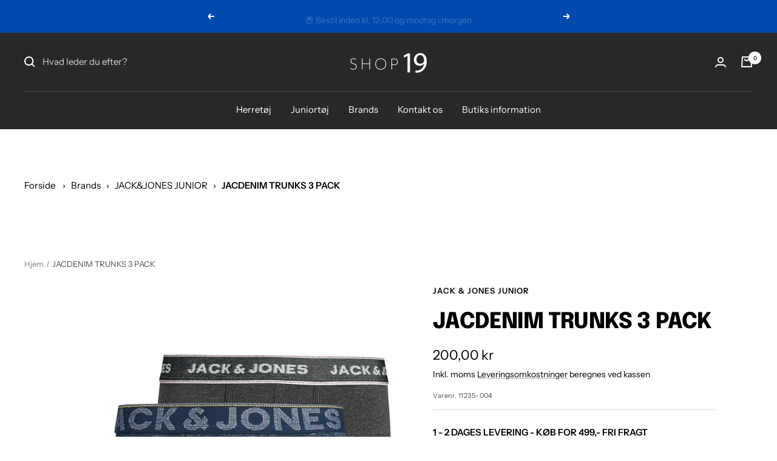

--- FILE ---
content_type: text/html; charset=utf-8
request_url: https://shop19.dk/products/jacdenim-trunks-3-pack
body_size: 50700
content:
<!doctype html><html class="no-js" lang="da" dir="ltr">

<script type="text/javascript">
    (function(c,l,a,r,i,t,y){
        c[a]=c[a]||function(){(c[a].q=c[a].q||[]).push(arguments)};
        t=l.createElement(r);t.async=1;t.src="https://www.clarity.ms/tag/"+i;
        y=l.getElementsByTagName(r)[0];y.parentNode.insertBefore(t,y);
    })(window, document, "clarity", "script", "km8q0kx1a2");
</script>
  
  <head>


	<script id="pandectes-rules">   /* PANDECTES-GDPR: DO NOT MODIFY AUTO GENERATED CODE OF THIS SCRIPT */      window.PandectesSettings = {"store":{"plan":"basic","theme":"Focal","primaryLocale":"da","adminMode":false},"tsPublished":1686209343,"declaration":{"showPurpose":false,"showProvider":false,"showDateGenerated":false},"language":{"languageMode":"Single","fallbackLanguage":"da","languageDetection":"browser","languagesSupported":[]},"texts":{"managed":{"headerText":{"da":"Vi respekterer dit privatliv"},"consentText":{"da":"Dette websted bruger cookies for at sikre, at du får den bedste oplevelse."},"dismissButtonText":{"da":"Okay"},"linkText":{"da":"Lær mere"},"imprintText":{"da":"Aftryk"},"preferencesButtonText":{"da":"Præferencer"},"allowButtonText":{"da":"Accepter"},"denyButtonText":{"da":"Afvis"},"leaveSiteButtonText":{"da":"Forlad dette websted"},"cookiePolicyText":{"da":"Cookiepolitik"},"preferencesPopupTitleText":{"da":"Administrer samtykkeindstillinger"},"preferencesPopupIntroText":{"da":"Vi bruger cookies til at optimere webstedets funktionalitet, analysere ydelsen og give dig en personlig oplevelse. Nogle cookies er afgørende for at få hjemmesiden til at fungere og fungere korrekt. Disse cookies kan ikke deaktiveres. I dette vindue kan du styre din præference for cookies."},"preferencesPopupCloseButtonText":{"da":"Tæt"},"preferencesPopupAcceptAllButtonText":{"da":"Accepter alle"},"preferencesPopupRejectAllButtonText":{"da":"Afvis alle"},"preferencesPopupSaveButtonText":{"da":"Gem præferencer"},"accessSectionTitleText":{"da":"Dataportabilitet"},"accessSectionParagraphText":{"da":"Du har til enhver tid ret til at få adgang til dine data."},"rectificationSectionTitleText":{"da":"Rettelse af data"},"rectificationSectionParagraphText":{"da":"Du har ret til at anmode om, at dine data opdateres, når du synes, det er passende."},"erasureSectionTitleText":{"da":"Ret til at blive glemt"},"erasureSectionParagraphText":{"da":"Du har ret til at bede alle dine data om at blive slettet. Derefter har du ikke længere adgang til din konto."},"declIntroText":{"da":"Vi bruger cookies til at optimere hjemmesidens funktionalitet, analysere ydeevnen og give dig en personlig oplevelse. Nogle cookies er nødvendige for at få hjemmesiden til at fungere og fungere korrekt. Disse cookies kan ikke deaktiveres. I dette vindue kan du administrere dine præferencer for cookies."}},"categories":{"strictlyNecessaryCookiesTitleText":{"da":"Strengt nødvendige cookies"},"functionalityCookiesTitleText":{"da":"Funktionelle cookies"},"performanceCookiesTitleText":{"da":"Ydelsescookies"},"targetingCookiesTitleText":{"da":"Målretning af cookies"},"unclassifiedCookiesTitleText":{"da":"Uklassificerede cookies"},"strictlyNecessaryCookiesDescriptionText":{"da":"Disse cookies er afgørende for, at du kan flytte rundt på webstedet og bruge dets funktioner, f.eks. Adgang til sikre områder på webstedet. Websitet kan ikke fungere korrekt uden disse cookies."},"functionalityCookiesDescriptionText":{"da":"Disse cookies gør det muligt for webstedet at levere forbedret funktionalitet og personalisering. De kan angives af os eller af tredjepartsudbydere, hvis tjenester vi har tilføjet til vores sider. Hvis du ikke tillader disse cookies, fungerer nogle eller alle disse tjenester muligvis ikke korrekt."},"performanceCookiesDescriptionText":{"da":"Disse cookies gør det muligt for os at overvåge og forbedre vores websteds ydeevne. For eksempel giver de os mulighed for at tælle besøg, identificere trafikkilder og se, hvilke dele af webstedet der er mest populære."},"targetingCookiesDescriptionText":{"da":"Disse cookies kan blive sat via vores websted af vores annoncepartnere. De kan bruges af disse virksomheder til at opbygge en profil af dine interesser og vise dig relevante annoncer på andre websteder. De gemmer ikke direkte personlige oplysninger, men er baseret på entydigt at identificere din browser og internet -enhed. Hvis du ikke tillader disse cookies, vil du opleve mindre målrettet annoncering."},"unclassifiedCookiesDescriptionText":{"da":"Uklassificerede cookies er cookies, som vi er i gang med at klassificere sammen med udbyderne af individuelle cookies."}},"auto":{"declName":{"da":"Navn"},"declPath":{"da":"Sti"},"declType":{"da":"Type"},"declDomain":{"da":"Domæne"},"declPurpose":{"da":"Formål"},"declProvider":{"da":"Udbyder"},"declRetention":{"da":"Tilbageholdelse"},"declFirstParty":{"da":"First-party"},"declThirdParty":{"da":"Tredje part"},"declSeconds":{"da":"sekunder"},"declMinutes":{"da":"minutter"},"declHours":{"da":"timer"},"declDays":{"da":"dage"},"declMonths":{"da":"måneder"},"declYears":{"da":"flere år"},"declSession":{"da":"Session"},"cookiesDetailsText":{"da":"Cookies detaljer"},"preferencesPopupAlwaysAllowedText":{"da":"Altid tilladt"},"submitButton":{"da":"Indsend"},"submittingButton":{"da":"Indsender ..."},"cancelButton":{"da":"Afbestille"},"guestsSupportInfoText":{"da":"Log ind med din kundekonto for at fortsætte."},"guestsSupportEmailPlaceholder":{"da":"Email adresse"},"guestsSupportEmailValidationError":{"da":"E -mail er ikke gyldig"},"guestsSupportEmailSuccessTitle":{"da":"Tak for din anmodning"},"guestsSupportEmailFailureTitle":{"da":"Der opstod et problem"},"guestsSupportEmailSuccessMessage":{"da":"Hvis du er registreret som kunde i denne butik, modtager du snart en e -mail med instruktioner om, hvordan du fortsætter."},"guestsSupportEmailFailureMessage":{"da":"Din anmodning blev ikke sendt. Prøv igen, og kontakt problemet, hvis problemet fortsætter, for at få hjælp."},"confirmationSuccessTitle":{"da":"Din anmodning er bekræftet"},"confirmationFailureTitle":{"da":"Der opstod et problem"},"confirmationSuccessMessage":{"da":"Vi vender snart tilbage til dig angående din anmodning."},"confirmationFailureMessage":{"da":"Din anmodning blev ikke bekræftet. Prøv igen, og kontakt problemet, hvis problemet fortsætter, for at få hjælp"},"consentSectionTitleText":{"da":"Dit cookie-samtykke"},"consentSectionNoConsentText":{"da":"Du har ikke givet samtykke til cookiepolitikken på dette websted."},"consentSectionConsentedText":{"da":"Du har givet samtykke til cookiepolitikken på dette websted den"},"consentStatus":{"da":"Samtykke præference"},"consentDate":{"da":"Dato for samtykke"},"consentId":{"da":"Samtykke-id"},"consentSectionChangeConsentActionText":{"da":"Skift samtykkepræference"},"accessSectionGDPRRequestsActionText":{"da":"Anmodninger fra den registrerede"},"accessSectionAccountInfoActionText":{"da":"Personlig data"},"accessSectionOrdersRecordsActionText":{"da":"Ordre:% s"},"accessSectionDownloadReportActionText":{"da":"Download alt"},"rectificationCommentPlaceholder":{"da":"Beskriv, hvad du vil have opdateret"},"rectificationCommentValidationError":{"da":"Kommentar er påkrævet"},"rectificationSectionEditAccountActionText":{"da":"Anmod om en opdatering"},"erasureSectionRequestDeletionActionText":{"da":"Anmod om sletning af personoplysninger"}}},"library":{"previewMode":false,"fadeInTimeout":0,"defaultBlocked":7,"showLink":true,"showImprintLink":false,"enabled":true,"cookie":{"name":"_pandectes_gdpr","expiryDays":365,"secure":true},"dismissOnScroll":false,"dismissOnWindowClick":false,"dismissOnTimeout":false,"palette":{"popup":{"background":"#FFFFFF","backgroundForCalculations":{"a":1,"b":255,"g":255,"r":255},"text":"#000000"},"button":{"background":"transparent","backgroundForCalculations":{"a":1,"b":255,"g":255,"r":255},"text":"#000000","textForCalculation":{"a":1,"b":0,"g":0,"r":0},"border":"#000000"}},"content":{"href":"https://shop19junior.myshopify.com/policies/privacy-policy","close":"&#10005;","target":"","logo":"<img class=\"cc-banner-logo\" height=\"40\" width=\"40\" src=\"https://cdn.shopify.com/s/files/1/0641/1806/3356/t/3/assets/pandectes-logo.png?v=1682690304\" alt=\"Shop 19\" />"},"window":"<div role=\"dialog\" aria-live=\"polite\" aria-label=\"cookieconsent\" aria-describedby=\"cookieconsent:desc\" id=\"pandectes-banner\" class=\"cc-window-wrapper cc-bottom-right-wrapper\"><div class=\"pd-cookie-banner-window cc-window {{classes}}\"><!--googleoff: all-->{{children}}<!--googleon: all--></div></div>","compliance":{"opt-both":"<div class=\"cc-compliance cc-highlight\">{{deny}}{{allow}}</div>"},"type":"opt-both","layouts":{"basic":"{{logo}}{{header}}{{messagelink}}{{compliance}}{{close}}"},"position":"bottom-right","theme":"wired","revokable":false,"animateRevokable":false,"static":false,"autoAttach":true,"hasTransition":true,"blacklistPage":[""]},"geolocation":{"brOnly":false,"caOnly":false,"euOnly":false},"dsr":{"guestsSupport":false,"accessSectionDownloadReportAuto":false},"banner":{"resetTs":1656880671,"extraCss":"        .cc-banner-logo {max-width: 24em!important;}    @media(min-width: 768px) {.cc-window.cc-floating{max-width: 24em!important;width: 24em!important;}}    .cc-message, .cc-header, .cc-logo {text-align: left}    .cc-window-wrapper{z-index: 2147483647;}    .cc-window{z-index: 2147483647;font-family: inherit;}    .cc-header{font-family: inherit;}    .pd-cp-ui{font-family: inherit; background-color: #FFFFFF;color:#000000;}    .pd-cp-btn{}    input + .pd-cp-preferences-slider{background-color: rgba(0, 0, 0, 0.3)}    .pd-cp-scrolling-section::-webkit-scrollbar{background-color: rgba(0, 0, 0, 0.3)}    input:checked + .pd-cp-preferences-slider{background-color: rgba(0, 0, 0, 1)}    .pd-cp-scrolling-section::-webkit-scrollbar-thumb {background-color: rgba(0, 0, 0, 1)}    .pd-cp-ui-close{color:#000000;}    .pd-cp-preferences-slider:before{background-color: #FFFFFF}    .pd-cp-title:before {border-color: #000000!important}    .pd-cp-preferences-slider{background-color:#000000}    .pd-cp-toggle{color:#000000!important}    @media(max-width:699px) {.pd-cp-ui-close-top svg {fill: #000000}}    .pd-cp-toggle:hover,.pd-cp-toggle:visited,.pd-cp-toggle:active{color:#000000!important}    .pd-cookie-banner-window {box-shadow: 0 0 18px rgb(0 0 0 / 20%);}  ","customJavascript":null,"showPoweredBy":false,"isActive":false,"implicitSavePreferences":false,"cookieIcon":false,"blockBots":false,"showCookiesDetails":true,"cookiesBlockedByDefault":"7","hasTransition":true,"blockingPage":false,"showOnlyLandingPage":false,"leaveSiteUrl":"https://www.google.com","linkRespectStoreLang":false},"cookies":{"0":[{"name":"cart_ver","domain":"shop19.dk","path":"/","provider":"Shopify","firstParty":true,"retention":"1 year(s)","expires":1,"unit":"declYears","purpose":{"da":"Anvendes i forbindelse med indkøbskurv."}},{"name":"_shopify_m","domain":".shop19.dk","path":"/","provider":"Shopify","firstParty":true,"retention":"1 year(s)","expires":1,"unit":"declYears","purpose":{"da":"Bruges til at administrere kunders privatlivsindstillinger."}},{"name":"_shopify_tw","domain":".shop19.dk","path":"/","provider":"Shopify","firstParty":true,"retention":"1 year(s)","expires":1,"unit":"declYears","purpose":{"da":"Bruges til at administrere kunders privatlivsindstillinger."}},{"name":"cart","domain":"shop19.dk","path":"/","provider":"Shopify","firstParty":true,"retention":"1 year(s)","expires":1,"unit":"declYears","purpose":{"da":"Nødvendig for indkøbskurvens funktionalitet på hjemmesiden."}},{"name":"_shopify_tm","domain":".shop19.dk","path":"/","provider":"Shopify","firstParty":true,"retention":"1 year(s)","expires":1,"unit":"declYears","purpose":{"da":"Bruges til at administrere kunders privatlivsindstillinger."}},{"name":"keep_alive","domain":"shop19.dk","path":"/","provider":"Shopify","firstParty":true,"retention":"1 year(s)","expires":1,"unit":"declYears","purpose":{"da":"Anvendes i forbindelse med køberlokalisering."}},{"name":"_tracking_consent","domain":".shop19.dk","path":"/","provider":"Shopify","firstParty":true,"retention":"1 year(s)","expires":1,"unit":"declYears","purpose":{"da":"Sporingspræferencer."}},{"name":"cart_ts","domain":"shop19.dk","path":"/","provider":"Shopify","firstParty":true,"retention":"1 year(s)","expires":1,"unit":"declYears","purpose":{"da":"Anvendes i forbindelse med kassen."}},{"name":"cart_currency","domain":"shop19.dk","path":"/","provider":"Shopify","firstParty":true,"retention":"1 year(s)","expires":1,"unit":"declYears","purpose":{"da":"Cookien er nødvendig for den sikre kasse- og betalingsfunktion på hjemmesiden. Denne funktion leveres af shopify.com."}},{"name":"secure_customer_sig","domain":"shop19.dk","path":"/","provider":"Shopify","firstParty":true,"retention":"1 year(s)","expires":1,"unit":"declYears","purpose":{"da":"Anvendes i forbindelse med kundelogin."}}],"1":[{"name":"_pandectes_gdpr","domain":"shop19.dk","path":"/","provider":"Pandectes","firstParty":true,"retention":"1 year(s)","expires":1,"unit":"declYears","purpose":{"da":"Bruges til funktionaliteten af cookies samtykke banner."}},{"name":"_shopify_sa_t","domain":".shop19.dk","path":"/","provider":"Shopify","firstParty":true,"retention":"1 year(s)","expires":1,"unit":"declYears","purpose":{"da":"Shopify-analyse vedrørende markedsføring og henvisninger."}},{"name":"_s","domain":".shop19.dk","path":"/","provider":"Shopify","firstParty":true,"retention":"1 year(s)","expires":1,"unit":"declYears","purpose":{"da":"Shopify-analyse."}},{"name":"_landing_page","domain":".shop19.dk","path":"/","provider":"Shopify","firstParty":true,"retention":"1 year(s)","expires":1,"unit":"declYears","purpose":{"da":"Sporer landingssider."}},{"name":"_shopify_sa_p","domain":".shop19.dk","path":"/","provider":"Shopify","firstParty":true,"retention":"1 year(s)","expires":1,"unit":"declYears","purpose":{"da":"Shopify-analyse vedrørende markedsføring og henvisninger."}},{"name":"_shopify_y","domain":".shop19.dk","path":"/","provider":"Shopify","firstParty":true,"retention":"1 year(s)","expires":1,"unit":"declYears","purpose":{"da":"Shopify-analyse."}},{"name":"_orig_referrer","domain":".shop19.dk","path":"/","provider":"Shopify","firstParty":true,"retention":"1 year(s)","expires":1,"unit":"declYears","purpose":{"da":"Sporer landingssider."}},{"name":"_y","domain":".shop19.dk","path":"/","provider":"Shopify","firstParty":true,"retention":"1 year(s)","expires":1,"unit":"declYears","purpose":{"da":"Shopify-analyse."}},{"name":"_shopify_s","domain":".shop19.dk","path":"/","provider":"Shopify","firstParty":true,"retention":"1 year(s)","expires":1,"unit":"declYears","purpose":{"da":"Shopify-analyse."}}],"2":[],"4":[],"8":[{"name":"localization","domain":"shop19.dk","path":"/","provider":"Unknown","firstParty":true,"retention":"1 year(s)","expires":1,"unit":"declYears","purpose":{"da":""}}]},"blocker":{"isActive":false,"googleConsentMode":{"id":"","analyticsId":"","isActive":false,"adStorageCategory":4,"analyticsStorageCategory":2,"personalizationStorageCategory":1,"functionalityStorageCategory":1,"customEvent":true,"securityStorageCategory":0,"redactData":true,"urlPassthrough":false},"facebookPixel":{"id":"","isActive":false,"ldu":false},"rakuten":{"isActive":false,"cmp":false,"ccpa":false},"defaultBlocked":7,"patterns":{"whiteList":[],"blackList":{"1":[],"2":[],"4":[],"8":[]},"iframesWhiteList":[],"iframesBlackList":{"1":[],"2":[],"4":[],"8":[]},"beaconsWhiteList":[],"beaconsBlackList":{"1":[],"2":[],"4":[],"8":[]}}}}      !function(){"use strict";window.PandectesRules=window.PandectesRules||{},window.PandectesRules.manualBlacklist={1:[],2:[],4:[]},window.PandectesRules.blacklistedIFrames={1:[],2:[],4:[]},window.PandectesRules.blacklistedCss={1:[],2:[],4:[]},window.PandectesRules.blacklistedBeacons={1:[],2:[],4:[]};var e="javascript/blocked",t="_pandectes_gdpr";function n(e){return new RegExp(e.replace(/[/\\.+?$()]/g,"\\$&").replace("*","(.*)"))}var r=function(e){try{return JSON.parse(e)}catch(e){return!1}},a=function(e){var t=arguments.length>1&&void 0!==arguments[1]?arguments[1]:"log",n=new URLSearchParams(window.location.search);n.get("log")&&console[t]("PandectesRules: ".concat(e))};function i(e,t){var n=Object.keys(e);if(Object.getOwnPropertySymbols){var r=Object.getOwnPropertySymbols(e);t&&(r=r.filter((function(t){return Object.getOwnPropertyDescriptor(e,t).enumerable}))),n.push.apply(n,r)}return n}function s(e){for(var t=1;t<arguments.length;t++){var n=null!=arguments[t]?arguments[t]:{};t%2?i(Object(n),!0).forEach((function(t){o(e,t,n[t])})):Object.getOwnPropertyDescriptors?Object.defineProperties(e,Object.getOwnPropertyDescriptors(n)):i(Object(n)).forEach((function(t){Object.defineProperty(e,t,Object.getOwnPropertyDescriptor(n,t))}))}return e}function o(e,t,n){return t in e?Object.defineProperty(e,t,{value:n,enumerable:!0,configurable:!0,writable:!0}):e[t]=n,e}function c(e,t){return function(e){if(Array.isArray(e))return e}(e)||function(e,t){var n=null==e?null:"undefined"!=typeof Symbol&&e[Symbol.iterator]||e["@@iterator"];if(null==n)return;var r,a,i=[],s=!0,o=!1;try{for(n=n.call(e);!(s=(r=n.next()).done)&&(i.push(r.value),!t||i.length!==t);s=!0);}catch(e){o=!0,a=e}finally{try{s||null==n.return||n.return()}finally{if(o)throw a}}return i}(e,t)||u(e,t)||function(){throw new TypeError("Invalid attempt to destructure non-iterable instance.\nIn order to be iterable, non-array objects must have a [Symbol.iterator]() method.")}()}function l(e){return function(e){if(Array.isArray(e))return d(e)}(e)||function(e){if("undefined"!=typeof Symbol&&null!=e[Symbol.iterator]||null!=e["@@iterator"])return Array.from(e)}(e)||u(e)||function(){throw new TypeError("Invalid attempt to spread non-iterable instance.\nIn order to be iterable, non-array objects must have a [Symbol.iterator]() method.")}()}function u(e,t){if(e){if("string"==typeof e)return d(e,t);var n=Object.prototype.toString.call(e).slice(8,-1);return"Object"===n&&e.constructor&&(n=e.constructor.name),"Map"===n||"Set"===n?Array.from(e):"Arguments"===n||/^(?:Ui|I)nt(?:8|16|32)(?:Clamped)?Array$/.test(n)?d(e,t):void 0}}function d(e,t){(null==t||t>e.length)&&(t=e.length);for(var n=0,r=new Array(t);n<t;n++)r[n]=e[n];return r}var f="Pandectes"===window.navigator.userAgent;a("userAgent -> ".concat(window.navigator.userAgent.substring(0,50)));var p=function(){var e,n=arguments.length>0&&void 0!==arguments[0]?arguments[0]:t,a="; "+document.cookie,i=a.split("; "+n+"=");if(i.length<2)e={};else{var s=i.pop(),o=s.split(";");e=window.atob(o.shift())}var c=r(e);return!1!==c?c:e}(),g=window.PandectesSettings,y=g.banner.isActive,h=g.blocker.defaultBlocked,m=p&&null!==p.preferences&&void 0!==p.preferences?p.preferences:null,w=y?null===m?h:m:0,b={1:0==(1&w),2:0==(2&w),4:0==(4&w)},v=window.PandectesSettings.blocker.patterns,k=v.blackList,L=v.whiteList,S=v.iframesBlackList,P=v.iframesWhiteList,A=v.beaconsBlackList,C=v.beaconsWhiteList,_={blackList:[],whiteList:[],iframesBlackList:{1:[],2:[],4:[],8:[]},iframesWhiteList:[],beaconsBlackList:{1:[],2:[],4:[],8:[]},beaconsWhiteList:[]};[1,2,4].map((function(e){var t;b[e]||((t=_.blackList).push.apply(t,l(k[e].length?k[e].map(n):[])),_.iframesBlackList[e]=S[e].length?S[e].map(n):[],_.beaconsBlackList[e]=A[e].length?A[e].map(n):[])})),_.whiteList=L.length?L.map(n):[],_.iframesWhiteList=P.length?P.map(n):[],_.beaconsWhiteList=C.length?C.map(n):[];var B={scripts:[],iframes:{1:[],2:[],4:[]},beacons:{1:[],2:[],4:[]},css:{1:[],2:[],4:[]}},O=function(t,n){return t&&(!n||n!==e)&&(!_.blackList||_.blackList.some((function(e){return e.test(t)})))&&(!_.whiteList||_.whiteList.every((function(e){return!e.test(t)})))},E=function(e){var t=e.getAttribute("src");return _.blackList&&_.blackList.every((function(e){return!e.test(t)}))||_.whiteList&&_.whiteList.some((function(e){return e.test(t)}))},I=function(e,t){var n=_.iframesBlackList[t],r=_.iframesWhiteList;return e&&(!n||n.some((function(t){return t.test(e)})))&&(!r||r.every((function(t){return!t.test(e)})))},j=function(e,t){var n=_.beaconsBlackList[t],r=_.beaconsWhiteList;return e&&(!n||n.some((function(t){return t.test(e)})))&&(!r||r.every((function(t){return!t.test(e)})))},R=new MutationObserver((function(e){for(var t=0;t<e.length;t++)for(var n=e[t].addedNodes,r=0;r<n.length;r++){var a=n[r],i=a.dataset&&a.dataset.cookiecategory;if(1===a.nodeType&&"LINK"===a.tagName){var s=a.dataset&&a.dataset.href;if(s&&i)switch(i){case"functionality":case"C0001":B.css[1].push(s);break;case"performance":case"C0002":B.css[2].push(s);break;case"targeting":case"C0003":B.css[4].push(s)}}}})),T=new MutationObserver((function(t){for(var n=0;n<t.length;n++)for(var r=t[n].addedNodes,a=function(t){var n=r[t],a=n.src||n.dataset&&n.dataset.src,i=n.dataset&&n.dataset.cookiecategory;if(1===n.nodeType&&"IFRAME"===n.tagName){if(a){var s=!1;I(a,1)||"functionality"===i||"C0001"===i?(s=!0,B.iframes[1].push(a)):I(a,2)||"performance"===i||"C0002"===i?(s=!0,B.iframes[2].push(a)):(I(a,4)||"targeting"===i||"C0003"===i)&&(s=!0,B.iframes[4].push(a)),s&&(n.removeAttribute("src"),n.setAttribute("data-src",a))}}else if(1===n.nodeType&&"IMG"===n.tagName){if(a){var o=!1;j(a,1)?(o=!0,B.beacons[1].push(a)):j(a,2)?(o=!0,B.beacons[2].push(a)):j(a,4)&&(o=!0,B.beacons[4].push(a)),o&&(n.removeAttribute("src"),n.setAttribute("data-src",a))}}else if(1===n.nodeType&&"LINK"===n.tagName){var c=n.dataset&&n.dataset.href;if(c&&i)switch(i){case"functionality":case"C0001":B.css[1].push(c);break;case"performance":case"C0002":B.css[2].push(c);break;case"targeting":case"C0003":B.css[4].push(c)}}else if(1===n.nodeType&&"SCRIPT"===n.tagName){var l=n.type,u=!1;if(O(a,l))u=!0;else if(a&&i)switch(i){case"functionality":case"C0001":u=!0,window.PandectesRules.manualBlacklist[1].push(a);break;case"performance":case"C0002":u=!0,window.PandectesRules.manualBlacklist[2].push(a);break;case"targeting":case"C0003":u=!0,window.PandectesRules.manualBlacklist[4].push(a)}if(u){B.scripts.push([n,l]),n.type=e;n.addEventListener("beforescriptexecute",(function t(r){n.getAttribute("type")===e&&r.preventDefault(),n.removeEventListener("beforescriptexecute",t)})),n.parentElement&&n.parentElement.removeChild(n)}}},i=0;i<r.length;i++)a(i)})),x=document.createElement,N={src:Object.getOwnPropertyDescriptor(HTMLScriptElement.prototype,"src"),type:Object.getOwnPropertyDescriptor(HTMLScriptElement.prototype,"type")};window.PandectesRules.unblockCss=function(e){var t=B.css[e]||[];t.length&&a("Unblocking CSS for ".concat(e)),t.forEach((function(e){var t=document.querySelector('link[data-href^="'.concat(e,'"]'));t.removeAttribute("data-href"),t.href=e})),B.css[e]=[]},window.PandectesRules.unblockIFrames=function(e){var t=B.iframes[e]||[];t.length&&a("Unblocking IFrames for ".concat(e)),_.iframesBlackList[e]=[],t.forEach((function(e){var t=document.querySelector('iframe[data-src^="'.concat(e,'"]'));t.removeAttribute("data-src"),t.src=e})),B.iframes[e]=[]},window.PandectesRules.unblockBeacons=function(e){var t=B.beacons[e]||[];t.length&&a("Unblocking Beacons for ".concat(e)),_.beaconsBlackList[e]=[],t.forEach((function(e){var t=document.querySelector('img[data-src^="'.concat(e,'"]'));t.removeAttribute("data-src"),t.src=e})),B.beacons[e]=[]},window.PandectesRules.unblock=function(t){t.length<1?(_.blackList=[],_.whiteList=[],_.iframesBlackList=[],_.iframesWhiteList=[]):(_.blackList&&(_.blackList=_.blackList.filter((function(e){return t.every((function(t){return"string"==typeof t?!e.test(t):t instanceof RegExp?e.toString()!==t.toString():void 0}))}))),_.whiteList&&(_.whiteList=[].concat(l(_.whiteList),l(t.map((function(e){if("string"==typeof e){var t=".*"+n(e)+".*";if(_.whiteList.every((function(e){return e.toString()!==t.toString()})))return new RegExp(t)}else if(e instanceof RegExp&&_.whiteList.every((function(t){return t.toString()!==e.toString()})))return e;return null})).filter(Boolean)))));for(var r=document.querySelectorAll('script[type="'.concat(e,'"]')),i=0;i<r.length;i++){var s=r[i];E(s)&&(B.scripts.push([s,"application/javascript"]),s.parentElement.removeChild(s))}var o=0;l(B.scripts).forEach((function(e,t){var n=c(e,2),r=n[0],a=n[1];if(E(r)){for(var i=document.createElement("script"),s=0;s<r.attributes.length;s++){var l=r.attributes[s];"src"!==l.name&&"type"!==l.name&&i.setAttribute(l.name,r.attributes[s].value)}i.setAttribute("src",r.src),i.setAttribute("type",a||"application/javascript"),document.head.appendChild(i),B.scripts.splice(t-o,1),o++}})),0==_.blackList.length&&0===_.iframesBlackList[1].length&&0===_.iframesBlackList[2].length&&0===_.iframesBlackList[4].length&&0===_.beaconsBlackList[1].length&&0===_.beaconsBlackList[2].length&&0===_.beaconsBlackList[4].length&&(a("Disconnecting observers"),T.disconnect(),R.disconnect())};var M,D,W=window.PandectesSettings.store.adminMode,F=window.PandectesSettings.blocker;M=function(){!function(){var e=window.Shopify.trackingConsent;try{var t=W&&!window.Shopify.AdminBarInjector,n={preferences:0==(1&w)||f||t,analytics:0==(2&w)||f||t,marketing:0==(4&w)||f||t};e.firstPartyMarketingAllowed()===n.marketing&&e.analyticsProcessingAllowed()===n.analytics&&e.preferencesProcessingAllowed()===n.preferences||e.setTrackingConsent(n,(function(e){e&&e.error?a("Shopify.customerPrivacy API - failed to setTrackingConsent"):a("Shopify.customerPrivacy API - setTrackingConsent(".concat(JSON.stringify(n),")"))}))}catch(e){a("Shopify.customerPrivacy API - exception")}}(),function(){var e=window.Shopify.trackingConsent,t=e.currentVisitorConsent();if(F.gpcIsActive&&"CCPA"===e.getRegulation()&&"no"===t.gpc&&"yes"!==t.sale_of_data){var n={sale_of_data:!1};e.setTrackingConsent(n,(function(e){e&&e.error?a("Shopify.customerPrivacy API - failed to setTrackingConsent({".concat(JSON.stringify(n),")")):a("Shopify.customerPrivacy API - setTrackingConsent(".concat(JSON.stringify(n),")"))}))}}()},D=null,window.Shopify&&window.Shopify.loadFeatures&&window.Shopify.trackingConsent?M():D=setInterval((function(){window.Shopify&&window.Shopify.loadFeatures&&(clearInterval(D),window.Shopify.loadFeatures([{name:"consent-tracking-api",version:"0.1"}],(function(e){e?a("Shopify.customerPrivacy API - failed to load"):(a("Shopify.customerPrivacy API - loaded"),M())})))}),10);var z=window.PandectesSettings,U=z.banner.isActive,q=z.blocker.googleConsentMode,J=q.isActive,H=q.customEvent,$=q.redactData,G=q.urlPassthrough,K=q.adStorageCategory,V=q.analyticsStorageCategory,Y=q.functionalityStorageCategory,Q=q.personalizationStorageCategory,X=q.securityStorageCategory;function Z(){window.dataLayer.push(arguments)}window.dataLayer=window.dataLayer||[];var ee,te,ne={hasInitialized:!1,ads_data_redaction:!1,url_passthrough:!1,storage:{ad_storage:"granted",analytics_storage:"granted",functionality_storage:"granted",personalization_storage:"granted",security_storage:"granted",wait_for_update:500}};if(U&&J){var re=0==(w&K)?"granted":"denied",ae=0==(w&V)?"granted":"denied",ie=0==(w&Y)?"granted":"denied",se=0==(w&Q)?"granted":"denied",oe=0==(w&X)?"granted":"denied";ne.hasInitialized=!0,ne.ads_data_redaction="denied"===re&&$,ne.url_passthrough=G,ne.storage.ad_storage=re,ne.storage.analytics_storage=ae,ne.storage.functionality_storage=ie,ne.storage.personalization_storage=se,ne.storage.security_storage=oe,ne.ads_data_redaction&&Z("set","ads_data_redaction",ne.ads_data_redaction),ne.url_passthrough&&Z("set","url_passthrough",ne.url_passthrough),Z("consent","default",ne.storage),H&&(te=7===(ee=w)?"deny":0===ee?"allow":"mixed",window.dataLayer.push({event:"Pandectes_Consent_Update",pandectes_status:te,pandectes_categories:{C0000:"allow",C0001:b[1]?"allow":"deny",C0002:b[2]?"allow":"deny",C0003:b[4]?"allow":"deny"}})),a("Google consent mode initialized")}window.PandectesRules.gcm=ne;var ce=window.PandectesSettings,le=ce.banner.isActive,ue=ce.blocker.isActive;a("Blocker -> "+(ue?"Active":"Inactive")),a("Banner -> "+(le?"Active":"Inactive")),a("ActualPrefs -> "+w);var de=null===m&&/\/checkouts\//.test(window.location.pathname);0!==w&&!1===f&&ue&&!de?(a("Blocker will execute"),document.createElement=function(){for(var t=arguments.length,n=new Array(t),r=0;r<t;r++)n[r]=arguments[r];if("script"!==n[0].toLowerCase())return x.bind?x.bind(document).apply(void 0,n):x;var a=x.bind(document).apply(void 0,n);try{Object.defineProperties(a,{src:s(s({},N.src),{},{set:function(t){O(t,a.type)&&N.type.set.call(this,e),N.src.set.call(this,t)}}),type:s(s({},N.type),{},{get:function(){var t=N.type.get.call(this);return t===e||O(this.src,t)?null:t},set:function(t){var n=O(a.src,a.type)?e:t;N.type.set.call(this,n)}})}),a.setAttribute=function(t,n){if("type"===t){var r=O(a.src,a.type)?e:n;N.type.set.call(a,r)}else"src"===t?(O(n,a.type)&&N.type.set.call(a,e),N.src.set.call(a,n)):HTMLScriptElement.prototype.setAttribute.call(a,t,n)}}catch(e){console.warn("Yett: unable to prevent script execution for script src ",a.src,".\n",'A likely cause would be because you are using a third-party browser extension that monkey patches the "document.createElement" function.')}return a},T.observe(document.documentElement,{childList:!0,subtree:!0}),R.observe(document.documentElement,{childList:!0,subtree:!0})):a("Blocker will not execute")}();
</script>
    <meta charset="utf-8">
    <meta name="viewport" content="width=device-width, initial-scale=1.0, height=device-height, minimum-scale=1.0, maximum-scale=1.0">
    <meta name="theme-color" content="#282828">

    <title>JACDENIM TRUNKS 3 PACK</title><meta name="description" content="3-pack tights i forskellige denim farver"><link rel="canonical" href="https://shop19.dk/products/jacdenim-trunks-3-pack"><link rel="shortcut icon" href="//shop19.dk/cdn/shop/files/shop19-favicon_96x96.png?v=1680554752" type="image/png"><link rel="preconnect" href="https://cdn.shopify.com">
    <link rel="dns-prefetch" href="https://productreviews.shopifycdn.com">
    <link rel="dns-prefetch" href="https://www.google-analytics.com"><link rel="preconnect" href="https://fonts.shopifycdn.com" crossorigin><link rel="preload" as="style" href="//shop19.dk/cdn/shop/t/3/assets/theme.css?v=105986825021404684261769114029">
    <link rel="preload" as="script" href="//shop19.dk/cdn/shop/t/3/assets/vendor.js?v=31715688253868339281680463328">
    <link rel="preload" as="script" href="//shop19.dk/cdn/shop/t/3/assets/theme.js?v=173005340623324594091681139587"><link rel="preload" as="fetch" href="/products/jacdenim-trunks-3-pack.js" crossorigin><meta property="og:type" content="product">
  <meta property="og:title" content="JACDENIM TRUNKS 3 PACK">
  <meta property="product:price:amount" content="200,00">
  <meta property="product:price:currency" content="DKK"><meta property="og:image" content="http://shop19.dk/cdn/shop/products/JACK_JONES_SpringSummer2020_3278309_12168864.jpg?v=1655719425">
  <meta property="og:image:secure_url" content="https://shop19.dk/cdn/shop/products/JACK_JONES_SpringSummer2020_3278309_12168864.jpg?v=1655719425">
  <meta property="og:image:width" content="768">
  <meta property="og:image:height" content="1024"><meta property="og:description" content="3-pack tights i forskellige denim farver"><meta property="og:url" content="https://shop19.dk/products/jacdenim-trunks-3-pack">
<meta property="og:site_name" content="Shop 19"><meta name="twitter:card" content="summary"><meta name="twitter:title" content="JACDENIM TRUNKS 3 PACK">
  <meta name="twitter:description" content="3-pack tights i forskellige denim farver"><meta name="twitter:image" content="https://shop19.dk/cdn/shop/products/JACK_JONES_SpringSummer2020_3278309_12168864_1200x1200_crop_center.jpg?v=1655719425">
  <meta name="twitter:image:alt" content="">
    
  <script type="application/ld+json">
  {
    "@context": "https://schema.org",
    "@type": "Product",
    "productID": 7740673851644,
    "offers": [{
          "@type": "Offer",
          "name": "BLÅ MELANGE \/ 140",
          "availability":"https://schema.org/OutOfStock",
          "price": 200.0,
          "priceCurrency": "DKK",
          "priceValidUntil": "2026-02-04","sku": "11235-001",
          "url": "/products/jacdenim-trunks-3-pack?variant=43238278168828"
        },
{
          "@type": "Offer",
          "name": "BLÅ MELANGE \/ 152",
          "availability":"https://schema.org/OutOfStock",
          "price": 200.0,
          "priceCurrency": "DKK",
          "priceValidUntil": "2026-02-04","sku": "11235-002",
          "url": "/products/jacdenim-trunks-3-pack?variant=43238278201596"
        },
{
          "@type": "Offer",
          "name": "BLÅ MELANGE \/ 164",
          "availability":"https://schema.org/OutOfStock",
          "price": 200.0,
          "priceCurrency": "DKK",
          "priceValidUntil": "2026-02-04","sku": "11235-003",
          "url": "/products/jacdenim-trunks-3-pack?variant=43238278234364"
        },
{
          "@type": "Offer",
          "name": "BLÅ MELANGE \/ 176",
          "availability":"https://schema.org/InStock",
          "price": 200.0,
          "priceCurrency": "DKK",
          "priceValidUntil": "2026-02-04","sku": "11235-004",
          "url": "/products/jacdenim-trunks-3-pack?variant=43238278267132"
        },
{
          "@type": "Offer",
          "name": "BLÅ MELANGE \/ 128",
          "availability":"https://schema.org/OutOfStock",
          "price": 200.0,
          "priceCurrency": "DKK",
          "priceValidUntil": "2026-02-04","sku": "11235-005",
          "url": "/products/jacdenim-trunks-3-pack?variant=43657562358012"
        }
],"brand": {
      "@type": "Brand",
      "name": "Jack \u0026 Jones junior"
    },
    "name": "JACDENIM TRUNKS 3 PACK",
    "description": "3-pack tights i forskellige denim farver",
    "category": "",
    "url": "/products/jacdenim-trunks-3-pack",
    "sku": "11235-004",
    "image": {
      "@type": "ImageObject",
      "url": "https://shop19.dk/cdn/shop/products/JACK_JONES_SpringSummer2020_3278309_12168864.jpg?v=1655719425&width=1024",
      "image": "https://shop19.dk/cdn/shop/products/JACK_JONES_SpringSummer2020_3278309_12168864.jpg?v=1655719425&width=1024",
      "name": "",
      "width": "1024",
      "height": "1024"
    }
  }
  </script>



  <script type="application/ld+json">
  {
    "@context": "https://schema.org",
    "@type": "BreadcrumbList",
  "itemListElement": [{
      "@type": "ListItem",
      "position": 1,
      "name": "Hjem",
      "item": "https://shop19.dk"
    },{
          "@type": "ListItem",
          "position": 2,
          "name": "JACDENIM TRUNKS 3 PACK",
          "item": "https://shop19.dk/products/jacdenim-trunks-3-pack"
        }]
  }
  </script>


    <link rel="preload" href="//shop19.dk/cdn/fonts/epilogue/epilogue_n8.fce680a466ed4f23f54385c46aa2c014c51d421a.woff2" as="font" type="font/woff2" crossorigin><link rel="preload" href="//shop19.dk/cdn/fonts/instrument_sans/instrumentsans_n4.db86542ae5e1596dbdb28c279ae6c2086c4c5bfa.woff2" as="font" type="font/woff2" crossorigin><style>
  /* Typography (heading) */
  @font-face {
  font-family: Epilogue;
  font-weight: 800;
  font-style: normal;
  font-display: swap;
  src: url("//shop19.dk/cdn/fonts/epilogue/epilogue_n8.fce680a466ed4f23f54385c46aa2c014c51d421a.woff2") format("woff2"),
       url("//shop19.dk/cdn/fonts/epilogue/epilogue_n8.2961970d19583d06f062e98ceb588027397f5810.woff") format("woff");
}

@font-face {
  font-family: Epilogue;
  font-weight: 800;
  font-style: italic;
  font-display: swap;
  src: url("//shop19.dk/cdn/fonts/epilogue/epilogue_i8.ff761dcfbf0a5437130c88f1b2679b905f7ed608.woff2") format("woff2"),
       url("//shop19.dk/cdn/fonts/epilogue/epilogue_i8.e7ca0c6d6c4d73469c08f9b99e243b2e63239caf.woff") format("woff");
}

/* Typography (body) */
  @font-face {
  font-family: "Instrument Sans";
  font-weight: 400;
  font-style: normal;
  font-display: swap;
  src: url("//shop19.dk/cdn/fonts/instrument_sans/instrumentsans_n4.db86542ae5e1596dbdb28c279ae6c2086c4c5bfa.woff2") format("woff2"),
       url("//shop19.dk/cdn/fonts/instrument_sans/instrumentsans_n4.510f1b081e58d08c30978f465518799851ef6d8b.woff") format("woff");
}

@font-face {
  font-family: "Instrument Sans";
  font-weight: 400;
  font-style: italic;
  font-display: swap;
  src: url("//shop19.dk/cdn/fonts/instrument_sans/instrumentsans_i4.028d3c3cd8d085648c808ceb20cd2fd1eb3560e5.woff2") format("woff2"),
       url("//shop19.dk/cdn/fonts/instrument_sans/instrumentsans_i4.7e90d82df8dee29a99237cd19cc529d2206706a2.woff") format("woff");
}

@font-face {
  font-family: "Instrument Sans";
  font-weight: 600;
  font-style: normal;
  font-display: swap;
  src: url("//shop19.dk/cdn/fonts/instrument_sans/instrumentsans_n6.27dc66245013a6f7f317d383a3cc9a0c347fb42d.woff2") format("woff2"),
       url("//shop19.dk/cdn/fonts/instrument_sans/instrumentsans_n6.1a71efbeeb140ec495af80aad612ad55e19e6d0e.woff") format("woff");
}

@font-face {
  font-family: "Instrument Sans";
  font-weight: 600;
  font-style: italic;
  font-display: swap;
  src: url("//shop19.dk/cdn/fonts/instrument_sans/instrumentsans_i6.ba8063f6adfa1e7ffe690cc5efa600a1e0a8ec32.woff2") format("woff2"),
       url("//shop19.dk/cdn/fonts/instrument_sans/instrumentsans_i6.a5bb29b76a0bb820ddaa9417675a5d0bafaa8c1f.woff") format("woff");
}

:root {--heading-color: 0, 0, 0;
    --text-color: 0, 0, 0;
    --background: 255, 255, 255;
    --secondary-background: 245, 245, 245;
    --border-color: 217, 217, 217;
    --border-color-darker: 153, 153, 153;
    --success-color: 46, 158, 123;
    --success-background: 213, 236, 229;
    --error-color: 222, 42, 42;
    --error-background: 253, 240, 240;
    --primary-button-background: 0, 74, 173;
    --primary-button-text-color: 255, 255, 255;
    --secondary-button-background: 0, 74, 173;
    --secondary-button-text-color: 255, 255, 255;
    --product-star-rating: 246, 164, 41;
    --product-on-sale-accent: 0, 74, 173;
    --product-sold-out-accent: 111, 113, 155;
    --product-custom-label-background: 0, 74, 173;
    --product-custom-label-text-color: 255, 255, 255;
    --product-custom-label-2-background: 243, 255, 52;
    --product-custom-label-2-text-color: 0, 0, 0;
    --product-low-stock-text-color: 222, 42, 42;
    --product-in-stock-text-color: 46, 158, 123;
    --loading-bar-background: 0, 0, 0;

    /* We duplicate some "base" colors as root colors, which is useful to use on drawer elements or popover without. Those should not be overridden to avoid issues */
    --root-heading-color: 0, 0, 0;
    --root-text-color: 0, 0, 0;
    --root-background: 255, 255, 255;
    --root-border-color: 217, 217, 217;
    --root-primary-button-background: 0, 74, 173;
    --root-primary-button-text-color: 255, 255, 255;

    --base-font-size: 15px;
    --heading-font-family: Epilogue, sans-serif;
    --heading-font-weight: 800;
    --heading-font-style: normal;
    --heading-text-transform: uppercase;
    --text-font-family: "Instrument Sans", sans-serif;
    --text-font-weight: 400;
    --text-font-style: normal;
    --text-font-bold-weight: 600;

    /* Typography (font size) */
    --heading-xxsmall-font-size: 11px;
    --heading-xsmall-font-size: 11px;
    --heading-small-font-size: 12px;
    --heading-large-font-size: 36px;
    --heading-h1-font-size: 36px;
    --heading-h2-font-size: 30px;
    --heading-h3-font-size: 26px;
    --heading-h4-font-size: 24px;
    --heading-h5-font-size: 20px;
    --heading-h6-font-size: 16px;

    /* Control the look and feel of the theme by changing radius of various elements */
    --button-border-radius: 0px;
    --block-border-radius: 0px;
    --block-border-radius-reduced: 0px;
    --color-swatch-border-radius: 100%;

    /* Button size */
    --button-height: 48px;
    --button-small-height: 40px;

    /* Form related */
    --form-input-field-height: 48px;
    --form-input-gap: 16px;
    --form-submit-margin: 24px;

    /* Product listing related variables */
    --product-list-block-spacing: 32px;

    /* Video related */
    --play-button-background: 255, 255, 255;
    --play-button-arrow: 0, 0, 0;

    /* RTL support */
    --transform-logical-flip: 1;
    --transform-origin-start: left;
    --transform-origin-end: right;

    /* Other */
    --zoom-cursor-svg-url: url(//shop19.dk/cdn/shop/t/3/assets/zoom-cursor.svg?v=160957727165764838921747925733);
    --arrow-right-svg-url: url(//shop19.dk/cdn/shop/t/3/assets/arrow-right.svg?v=70871338000329279091747925734);
    --arrow-left-svg-url: url(//shop19.dk/cdn/shop/t/3/assets/arrow-left.svg?v=176537643540911574551747925733);

    /* Some useful variables that we can reuse in our CSS. Some explanation are needed for some of them:
       - container-max-width-minus-gutters: represents the container max width without the edge gutters
       - container-outer-width: considering the screen width, represent all the space outside the container
       - container-outer-margin: same as container-outer-width but get set to 0 inside a container
       - container-inner-width: the effective space inside the container (minus gutters)
       - grid-column-width: represents the width of a single column of the grid
       - vertical-breather: this is a variable that defines the global "spacing" between sections, and inside the section
                            to create some "breath" and minimum spacing
     */
    --container-max-width: 1600px;
    --container-gutter: 24px;
    --container-max-width-minus-gutters: calc(var(--container-max-width) - (var(--container-gutter)) * 2);
    --container-outer-width: max(calc((100vw - var(--container-max-width-minus-gutters)) / 2), var(--container-gutter));
    --container-outer-margin: var(--container-outer-width);
    --container-inner-width: calc(100vw - var(--container-outer-width) * 2);

    --grid-column-count: 10;
    --grid-gap: 24px;
    --grid-column-width: calc((100vw - var(--container-outer-width) * 2 - var(--grid-gap) * (var(--grid-column-count) - 1)) / var(--grid-column-count));

    --vertical-breather: 48px;
    --vertical-breather-tight: 48px;

    /* Shopify related variables */
    --payment-terms-background-color: #ffffff;
  }

  @media screen and (min-width: 741px) {
    :root {
      --container-gutter: 40px;
      --grid-column-count: 20;
      --vertical-breather: 64px;
      --vertical-breather-tight: 64px;

      /* Typography (font size) */
      --heading-xsmall-font-size: 12px;
      --heading-small-font-size: 13px;
      --heading-large-font-size: 52px;
      --heading-h1-font-size: 48px;
      --heading-h2-font-size: 38px;
      --heading-h3-font-size: 32px;
      --heading-h4-font-size: 24px;
      --heading-h5-font-size: 20px;
      --heading-h6-font-size: 18px;

      /* Form related */
      --form-input-field-height: 52px;
      --form-submit-margin: 32px;

      /* Button size */
      --button-height: 52px;
      --button-small-height: 44px;
    }
  }

  @media screen and (min-width: 1200px) {
    :root {
      --vertical-breather: 80px;
      --vertical-breather-tight: 64px;
      --product-list-block-spacing: 48px;

      /* Typography */
      --heading-large-font-size: 64px;
      --heading-h1-font-size: 56px;
      --heading-h2-font-size: 48px;
      --heading-h3-font-size: 36px;
      --heading-h4-font-size: 30px;
      --heading-h5-font-size: 24px;
      --heading-h6-font-size: 18px;
    }
  }

  @media screen and (min-width: 1600px) {
    :root {
      --vertical-breather: 90px;
      --vertical-breather-tight: 64px;
    }
  }
</style>
    <script>
  // This allows to expose several variables to the global scope, to be used in scripts
  window.themeVariables = {
    settings: {
      direction: "ltr",
      pageType: "product",
      cartCount: 0,
      moneyFormat: "{{amount_with_comma_separator}} kr",
      moneyWithCurrencyFormat: "{{amount_with_comma_separator}} DKK",
      showVendor: false,
      discountMode: "saving",
      currencyCodeEnabled: false,
      cartType: "message",
      cartCurrency: "DKK",
      mobileZoomFactor: 2.5
    },

    routes: {
      host: "shop19.dk",
      rootUrl: "\/",
      rootUrlWithoutSlash: '',
      cartUrl: "\/cart",
      cartAddUrl: "\/cart\/add",
      cartChangeUrl: "\/cart\/change",
      searchUrl: "\/search",
      predictiveSearchUrl: "\/search\/suggest",
      productRecommendationsUrl: "\/recommendations\/products"
    },

    strings: {
      accessibilityDelete: "Slet",
      accessibilityClose: "Luk",
      collectionSoldOut: "Udsolgt",
      collectionDiscount: "Spar @savings@ ",
      productSalePrice: "Udsalgspris",
      productRegularPrice: "Normal pris",
      productFormUnavailable: "Ikke på lager",
      productFormSoldOut: "Udsolgt",
      productFormPreOrder: "",
      productFormAddToCart: "Tilføj til kurv",
      searchNoResults: "Ingen resultater kunne findes",
      searchNewSearch: "Ny søgning",
      searchProducts: "Produkter",
      searchArticles: "Blog",
      searchPages: "Sider",
      searchCollections: "Kollektioner",
      cartViewCart: "Se kurven ",
      cartItemAdded: "Produktet er tilføjet til kurven!",
      cartItemAddedShort: "Tilføjet til kurven",
      cartAddOrderNote: "Tilføj kommentar til ordren",
      cartEditOrderNote: "Rediger ordre kommentar",
      shippingEstimatorNoResults: "Beklager, vi leverer ikke til din adresse.",
      shippingEstimatorOneResult: "Der er en leveringsmulighed til din adresse",
      shippingEstimatorMultipleResults: "Der er flere leveringsmuligheder til din adresse",
      shippingEstimatorError: "Der skete en fejl, da vi beregnede leveringsmulighederne."
    },

    libs: {
      flickity: "\/\/shop19.dk\/cdn\/shop\/t\/3\/assets\/flickity.js?v=176646718982628074891680463328",
      photoswipe: "\/\/shop19.dk\/cdn\/shop\/t\/3\/assets\/photoswipe.js?v=132268647426145925301680463328",
      qrCode: "\/\/shop19.dk\/cdn\/shopifycloud\/storefront\/assets\/themes_support\/vendor\/qrcode-3f2b403b.js"
    },

    breakpoints: {
      phone: 'screen and (max-width: 740px)',
      tablet: 'screen and (min-width: 741px) and (max-width: 999px)',
      tabletAndUp: 'screen and (min-width: 741px)',
      pocket: 'screen and (max-width: 999px)',
      lap: 'screen and (min-width: 1000px) and (max-width: 1199px)',
      lapAndUp: 'screen and (min-width: 1000px)',
      desktop: 'screen and (min-width: 1200px)',
      wide: 'screen and (min-width: 1400px)'
    }
  };

  window.addEventListener('pageshow', async () => {
    const cartContent = await (await fetch(`${window.themeVariables.routes.cartUrl}.js`, {cache: 'reload'})).json();
    document.documentElement.dispatchEvent(new CustomEvent('cart:refresh', {detail: {cart: cartContent}}));
  });

  if ('noModule' in HTMLScriptElement.prototype) {
    // Old browsers (like IE) that does not support module will be considered as if not executing JS at all
    document.documentElement.className = document.documentElement.className.replace('no-js', 'js');

    requestAnimationFrame(() => {
      const viewportHeight = (window.visualViewport ? window.visualViewport.height : document.documentElement.clientHeight);
      document.documentElement.style.setProperty('--window-height',viewportHeight + 'px');
    });
  }// We save the product ID in local storage to be eventually used for recently viewed section
    try {
      const items = JSON.parse(localStorage.getItem('theme:recently-viewed-products') || '[]');

      // We check if the current product already exists, and if it does not, we add it at the start
      if (!items.includes(7740673851644)) {
        items.unshift(7740673851644);
      }

      localStorage.setItem('theme:recently-viewed-products', JSON.stringify(items.slice(0, 20)));
    } catch (e) {
      // Safari in private mode does not allow setting item, we silently fail
    }</script>

    <link rel="stylesheet" href="//shop19.dk/cdn/shop/t/3/assets/theme.css?v=105986825021404684261769114029">

    <script src="//shop19.dk/cdn/shop/t/3/assets/vendor.js?v=31715688253868339281680463328" defer></script>
    <script src="//shop19.dk/cdn/shop/t/3/assets/theme.js?v=173005340623324594091681139587" defer></script>
    <script src="//shop19.dk/cdn/shop/t/3/assets/custom.js?v=167639537848865775061680463328" defer></script>

    <!-- Google tag (gtag.js) -->
<script async src="https://www.googletagmanager.com/gtag/js?id=AW-11328344929"></script>
<script>
  window.dataLayer = window.dataLayer || [];
  function gtag(){dataLayer.push(arguments);}
  gtag('js', new Date());

  gtag('config', 'AW-11328344929');
</script>

    <script>window.performance && window.performance.mark && window.performance.mark('shopify.content_for_header.start');</script><meta name="google-site-verification" content="cZdgVrOVF1OSEUShpqIkEp8aaFaS2fW9KUqr_tpk890">
<meta name="facebook-domain-verification" content="z8nher24hsicz0pnxh46gs8p1sn8h3">
<meta id="shopify-digital-wallet" name="shopify-digital-wallet" content="/64118063356/digital_wallets/dialog">
<link rel="alternate" type="application/json+oembed" href="https://shop19.dk/products/jacdenim-trunks-3-pack.oembed">
<script async="async" src="/checkouts/internal/preloads.js?locale=da-DK"></script>
<script id="shopify-features" type="application/json">{"accessToken":"e76eecf0aaa7cc0631ef31833e24f6b7","betas":["rich-media-storefront-analytics"],"domain":"shop19.dk","predictiveSearch":true,"shopId":64118063356,"locale":"da"}</script>
<script>var Shopify = Shopify || {};
Shopify.shop = "shop19junior.myshopify.com";
Shopify.locale = "da";
Shopify.currency = {"active":"DKK","rate":"1.0"};
Shopify.country = "DK";
Shopify.theme = {"name":"Focal","id":147069829443,"schema_name":"Focal","schema_version":"10.1.0","theme_store_id":714,"role":"main"};
Shopify.theme.handle = "null";
Shopify.theme.style = {"id":null,"handle":null};
Shopify.cdnHost = "shop19.dk/cdn";
Shopify.routes = Shopify.routes || {};
Shopify.routes.root = "/";</script>
<script type="module">!function(o){(o.Shopify=o.Shopify||{}).modules=!0}(window);</script>
<script>!function(o){function n(){var o=[];function n(){o.push(Array.prototype.slice.apply(arguments))}return n.q=o,n}var t=o.Shopify=o.Shopify||{};t.loadFeatures=n(),t.autoloadFeatures=n()}(window);</script>
<script id="shop-js-analytics" type="application/json">{"pageType":"product"}</script>
<script defer="defer" async type="module" src="//shop19.dk/cdn/shopifycloud/shop-js/modules/v2/client.init-shop-cart-sync_ByjAFD2B.da.esm.js"></script>
<script defer="defer" async type="module" src="//shop19.dk/cdn/shopifycloud/shop-js/modules/v2/chunk.common_D-UimmQe.esm.js"></script>
<script defer="defer" async type="module" src="//shop19.dk/cdn/shopifycloud/shop-js/modules/v2/chunk.modal_C_zrfWbZ.esm.js"></script>
<script type="module">
  await import("//shop19.dk/cdn/shopifycloud/shop-js/modules/v2/client.init-shop-cart-sync_ByjAFD2B.da.esm.js");
await import("//shop19.dk/cdn/shopifycloud/shop-js/modules/v2/chunk.common_D-UimmQe.esm.js");
await import("//shop19.dk/cdn/shopifycloud/shop-js/modules/v2/chunk.modal_C_zrfWbZ.esm.js");

  window.Shopify.SignInWithShop?.initShopCartSync?.({"fedCMEnabled":true,"windoidEnabled":true});

</script>
<script>(function() {
  var isLoaded = false;
  function asyncLoad() {
    if (isLoaded) return;
    isLoaded = true;
    var urls = ["https:\/\/cdn.nfcube.com\/instafeed-f0deb2bf6862bc97ae98f30defc05efe.js?shop=shop19junior.myshopify.com","https:\/\/chimpstatic.com\/mcjs-connected\/js\/users\/777ae67e91a8f8f361bf5e0d2\/5c9fe6dee170e8b9b6d31d7d3.js?shop=shop19junior.myshopify.com","https:\/\/www.aservice.cloud\/trc\/mastertag?shop=shop19junior.myshopify.com","https:\/\/plugin.adservice.com\/script\/astrk-script.js?shop=shop19junior.myshopify.com","https:\/\/cdn-bundler.nice-team.net\/app\/js\/bundler.js?shop=shop19junior.myshopify.com","https:\/\/ecommplugins-scripts.trustpilot.com\/v2.1\/js\/header.min.js?settings=eyJrZXkiOiJ0eGNXNXZPQVdMVFJwMW9PIiwicyI6Im5vbmUifQ==\u0026v=2.5\u0026shop=shop19junior.myshopify.com","https:\/\/ecommplugins-trustboxsettings.trustpilot.com\/shop19junior.myshopify.com.js?settings=1719236336521\u0026shop=shop19junior.myshopify.com"];
    for (var i = 0; i < urls.length; i++) {
      var s = document.createElement('script');
      s.type = 'text/javascript';
      s.async = true;
      s.src = urls[i];
      var x = document.getElementsByTagName('script')[0];
      x.parentNode.insertBefore(s, x);
    }
  };
  if(window.attachEvent) {
    window.attachEvent('onload', asyncLoad);
  } else {
    window.addEventListener('load', asyncLoad, false);
  }
})();</script>
<script id="__st">var __st={"a":64118063356,"offset":3600,"reqid":"ccb308bb-4690-4513-a81f-a78f9d8d5ff7-1769312086","pageurl":"shop19.dk\/products\/jacdenim-trunks-3-pack","u":"f3fc0c892a73","p":"product","rtyp":"product","rid":7740673851644};</script>
<script>window.ShopifyPaypalV4VisibilityTracking = true;</script>
<script id="captcha-bootstrap">!function(){'use strict';const t='contact',e='account',n='new_comment',o=[[t,t],['blogs',n],['comments',n],[t,'customer']],c=[[e,'customer_login'],[e,'guest_login'],[e,'recover_customer_password'],[e,'create_customer']],r=t=>t.map((([t,e])=>`form[action*='/${t}']:not([data-nocaptcha='true']) input[name='form_type'][value='${e}']`)).join(','),a=t=>()=>t?[...document.querySelectorAll(t)].map((t=>t.form)):[];function s(){const t=[...o],e=r(t);return a(e)}const i='password',u='form_key',d=['recaptcha-v3-token','g-recaptcha-response','h-captcha-response',i],f=()=>{try{return window.sessionStorage}catch{return}},m='__shopify_v',_=t=>t.elements[u];function p(t,e,n=!1){try{const o=window.sessionStorage,c=JSON.parse(o.getItem(e)),{data:r}=function(t){const{data:e,action:n}=t;return t[m]||n?{data:e,action:n}:{data:t,action:n}}(c);for(const[e,n]of Object.entries(r))t.elements[e]&&(t.elements[e].value=n);n&&o.removeItem(e)}catch(o){console.error('form repopulation failed',{error:o})}}const l='form_type',E='cptcha';function T(t){t.dataset[E]=!0}const w=window,h=w.document,L='Shopify',v='ce_forms',y='captcha';let A=!1;((t,e)=>{const n=(g='f06e6c50-85a8-45c8-87d0-21a2b65856fe',I='https://cdn.shopify.com/shopifycloud/storefront-forms-hcaptcha/ce_storefront_forms_captcha_hcaptcha.v1.5.2.iife.js',D={infoText:'Beskyttet af hCaptcha',privacyText:'Beskyttelse af persondata',termsText:'Vilkår'},(t,e,n)=>{const o=w[L][v],c=o.bindForm;if(c)return c(t,g,e,D).then(n);var r;o.q.push([[t,g,e,D],n]),r=I,A||(h.body.append(Object.assign(h.createElement('script'),{id:'captcha-provider',async:!0,src:r})),A=!0)});var g,I,D;w[L]=w[L]||{},w[L][v]=w[L][v]||{},w[L][v].q=[],w[L][y]=w[L][y]||{},w[L][y].protect=function(t,e){n(t,void 0,e),T(t)},Object.freeze(w[L][y]),function(t,e,n,w,h,L){const[v,y,A,g]=function(t,e,n){const i=e?o:[],u=t?c:[],d=[...i,...u],f=r(d),m=r(i),_=r(d.filter((([t,e])=>n.includes(e))));return[a(f),a(m),a(_),s()]}(w,h,L),I=t=>{const e=t.target;return e instanceof HTMLFormElement?e:e&&e.form},D=t=>v().includes(t);t.addEventListener('submit',(t=>{const e=I(t);if(!e)return;const n=D(e)&&!e.dataset.hcaptchaBound&&!e.dataset.recaptchaBound,o=_(e),c=g().includes(e)&&(!o||!o.value);(n||c)&&t.preventDefault(),c&&!n&&(function(t){try{if(!f())return;!function(t){const e=f();if(!e)return;const n=_(t);if(!n)return;const o=n.value;o&&e.removeItem(o)}(t);const e=Array.from(Array(32),(()=>Math.random().toString(36)[2])).join('');!function(t,e){_(t)||t.append(Object.assign(document.createElement('input'),{type:'hidden',name:u})),t.elements[u].value=e}(t,e),function(t,e){const n=f();if(!n)return;const o=[...t.querySelectorAll(`input[type='${i}']`)].map((({name:t})=>t)),c=[...d,...o],r={};for(const[a,s]of new FormData(t).entries())c.includes(a)||(r[a]=s);n.setItem(e,JSON.stringify({[m]:1,action:t.action,data:r}))}(t,e)}catch(e){console.error('failed to persist form',e)}}(e),e.submit())}));const S=(t,e)=>{t&&!t.dataset[E]&&(n(t,e.some((e=>e===t))),T(t))};for(const o of['focusin','change'])t.addEventListener(o,(t=>{const e=I(t);D(e)&&S(e,y())}));const B=e.get('form_key'),M=e.get(l),P=B&&M;t.addEventListener('DOMContentLoaded',(()=>{const t=y();if(P)for(const e of t)e.elements[l].value===M&&p(e,B);[...new Set([...A(),...v().filter((t=>'true'===t.dataset.shopifyCaptcha))])].forEach((e=>S(e,t)))}))}(h,new URLSearchParams(w.location.search),n,t,e,['guest_login'])})(!0,!0)}();</script>
<script integrity="sha256-4kQ18oKyAcykRKYeNunJcIwy7WH5gtpwJnB7kiuLZ1E=" data-source-attribution="shopify.loadfeatures" defer="defer" src="//shop19.dk/cdn/shopifycloud/storefront/assets/storefront/load_feature-a0a9edcb.js" crossorigin="anonymous"></script>
<script data-source-attribution="shopify.dynamic_checkout.dynamic.init">var Shopify=Shopify||{};Shopify.PaymentButton=Shopify.PaymentButton||{isStorefrontPortableWallets:!0,init:function(){window.Shopify.PaymentButton.init=function(){};var t=document.createElement("script");t.src="https://shop19.dk/cdn/shopifycloud/portable-wallets/latest/portable-wallets.da.js",t.type="module",document.head.appendChild(t)}};
</script>
<script data-source-attribution="shopify.dynamic_checkout.buyer_consent">
  function portableWalletsHideBuyerConsent(e){var t=document.getElementById("shopify-buyer-consent"),n=document.getElementById("shopify-subscription-policy-button");t&&n&&(t.classList.add("hidden"),t.setAttribute("aria-hidden","true"),n.removeEventListener("click",e))}function portableWalletsShowBuyerConsent(e){var t=document.getElementById("shopify-buyer-consent"),n=document.getElementById("shopify-subscription-policy-button");t&&n&&(t.classList.remove("hidden"),t.removeAttribute("aria-hidden"),n.addEventListener("click",e))}window.Shopify?.PaymentButton&&(window.Shopify.PaymentButton.hideBuyerConsent=portableWalletsHideBuyerConsent,window.Shopify.PaymentButton.showBuyerConsent=portableWalletsShowBuyerConsent);
</script>
<script data-source-attribution="shopify.dynamic_checkout.cart.bootstrap">document.addEventListener("DOMContentLoaded",(function(){function t(){return document.querySelector("shopify-accelerated-checkout-cart, shopify-accelerated-checkout")}if(t())Shopify.PaymentButton.init();else{new MutationObserver((function(e,n){t()&&(Shopify.PaymentButton.init(),n.disconnect())})).observe(document.body,{childList:!0,subtree:!0})}}));
</script>

<script>window.performance && window.performance.mark && window.performance.mark('shopify.content_for_header.end');</script>
<!-- Start of Sleeknote signup and lead generation tool - www.sleeknote.com -->
<script id="sleeknoteScript" type="text/javascript">
	(function () {
		var sleeknoteScriptTag = document.createElement("script");
		sleeknoteScriptTag.type = "text/javascript";
		sleeknoteScriptTag.charset = "utf-8";
		sleeknoteScriptTag.src = ("//sleeknotecustomerscripts.sleeknote.com/62927.js");
		var s = document.getElementById("sleeknoteScript");
		s.parentNode.insertBefore(sleeknoteScriptTag, s);
	})();
</script>
<!-- End of Sleeknote signup and lead generation tool - www.sleeknote.com -->
    
  <!-- BEGIN app block: shopify://apps/pandectes-gdpr/blocks/banner/58c0baa2-6cc1-480c-9ea6-38d6d559556a -->
  
    
      <!-- TCF is active, scripts are loaded above -->
      
      <script>
        
        window.addEventListener('DOMContentLoaded', function(){
          const script = document.createElement('script');
          
            script.src = "https://cdn.shopify.com/extensions/019bed03-b206-7ab3-9c8b-20b884e5903f/gdpr-243/assets/pandectes-core.js";
          
          script.defer = true;
          document.body.appendChild(script);
        })
      </script>
    
  


<!-- END app block --><!-- BEGIN app block: shopify://apps/klaviyo-email-marketing-sms/blocks/klaviyo-onsite-embed/2632fe16-c075-4321-a88b-50b567f42507 -->












  <script async src="https://static.klaviyo.com/onsite/js/YAhsii/klaviyo.js?company_id=YAhsii"></script>
  <script>!function(){if(!window.klaviyo){window._klOnsite=window._klOnsite||[];try{window.klaviyo=new Proxy({},{get:function(n,i){return"push"===i?function(){var n;(n=window._klOnsite).push.apply(n,arguments)}:function(){for(var n=arguments.length,o=new Array(n),w=0;w<n;w++)o[w]=arguments[w];var t="function"==typeof o[o.length-1]?o.pop():void 0,e=new Promise((function(n){window._klOnsite.push([i].concat(o,[function(i){t&&t(i),n(i)}]))}));return e}}})}catch(n){window.klaviyo=window.klaviyo||[],window.klaviyo.push=function(){var n;(n=window._klOnsite).push.apply(n,arguments)}}}}();</script>

  
    <script id="viewed_product">
      if (item == null) {
        var _learnq = _learnq || [];

        var MetafieldReviews = null
        var MetafieldYotpoRating = null
        var MetafieldYotpoCount = null
        var MetafieldLooxRating = null
        var MetafieldLooxCount = null
        var okendoProduct = null
        var okendoProductReviewCount = null
        var okendoProductReviewAverageValue = null
        try {
          // The following fields are used for Customer Hub recently viewed in order to add reviews.
          // This information is not part of __kla_viewed. Instead, it is part of __kla_viewed_reviewed_items
          MetafieldReviews = {};
          MetafieldYotpoRating = null
          MetafieldYotpoCount = null
          MetafieldLooxRating = null
          MetafieldLooxCount = null

          okendoProduct = null
          // If the okendo metafield is not legacy, it will error, which then requires the new json formatted data
          if (okendoProduct && 'error' in okendoProduct) {
            okendoProduct = null
          }
          okendoProductReviewCount = okendoProduct ? okendoProduct.reviewCount : null
          okendoProductReviewAverageValue = okendoProduct ? okendoProduct.reviewAverageValue : null
        } catch (error) {
          console.error('Error in Klaviyo onsite reviews tracking:', error);
        }

        var item = {
          Name: "JACDENIM TRUNKS 3 PACK",
          ProductID: 7740673851644,
          Categories: ["JACK\u0026JONES JUNIOR","Junior Tilbehør","Junior undertøj","Juniortøj"],
          ImageURL: "https://shop19.dk/cdn/shop/products/JACK_JONES_SpringSummer2020_3278309_12168864_grande.jpg?v=1655719425",
          URL: "https://shop19.dk/products/jacdenim-trunks-3-pack",
          Brand: "Jack \u0026 Jones junior",
          Price: "200,00 kr",
          Value: "200,00",
          CompareAtPrice: "200,00 kr"
        };
        _learnq.push(['track', 'Viewed Product', item]);
        _learnq.push(['trackViewedItem', {
          Title: item.Name,
          ItemId: item.ProductID,
          Categories: item.Categories,
          ImageUrl: item.ImageURL,
          Url: item.URL,
          Metadata: {
            Brand: item.Brand,
            Price: item.Price,
            Value: item.Value,
            CompareAtPrice: item.CompareAtPrice
          },
          metafields:{
            reviews: MetafieldReviews,
            yotpo:{
              rating: MetafieldYotpoRating,
              count: MetafieldYotpoCount,
            },
            loox:{
              rating: MetafieldLooxRating,
              count: MetafieldLooxCount,
            },
            okendo: {
              rating: okendoProductReviewAverageValue,
              count: okendoProductReviewCount,
            }
          }
        }]);
      }
    </script>
  




  <script>
    window.klaviyoReviewsProductDesignMode = false
  </script>







<!-- END app block --><!-- BEGIN app block: shopify://apps/labeler/blocks/app-embed/38a5b8ec-f58a-4fa4-8faa-69ddd0f10a60 -->

  <style>
     .aco-box { z-index: 2 !important; }
  </style>

<script>
  let aco_allProducts = new Map();
</script>
<script>
  const normalStyle = [
  "background: rgb(173, 216, 230)",
  "padding: 15px",
  "font-size: 1.5em",
  "font-family: 'Poppins', sans-serif",
  "color: black",
  "border-radius: 10px",
  ];
  const warningStyle = [
  "background: rgb(255, 165, 0)",
  "padding: 15px",
  "font-size: 1.5em",
  "font-family: 'Poppins', sans-serif",
  "color: black", 
  "border-radius: 10px",
  ];
  let content = "%cWelcome to labeler v3!🎉🎉";
  let version = "v3";

  if (version !== "v3") {
    content = "%cWarning! Update labeler to v3 ⚠️⚠️";
    console.log(content, warningStyle.join(";"));
  }
  else {
    console.log(content, normalStyle.join(";"));
  }
  try{
     
    
        aco_allProducts.set(`jacdenim-trunks-3-pack`,{
              availableForSale: true,
              collections: [{"id":599836852547,"handle":"jack-jones-junior","title":"JACK\u0026JONES JUNIOR","updated_at":"2026-01-23T16:42:13+01:00","body_html":"\u003cmeta charset=\"utf-8\"\u003e\n\u003cp\u003eJack \u0026amp; Jones junior er en populær tøjbrand blandt børn og unge. Brandet blev grundlagt i 1989 og er siden blevet en af de mest berømte og anerkendte modevirksomheder i Danmark og Europa. Hos Shop19 finder du Danmarks største Jack \u0026amp; Jones Juniorafdeling, og du kan derfor helt sikkert også finde noget tøj til dit barn her på siden, som både du og han vil elske!\u003c\/p\u003e\n\u003c!-- split --\u003e\n\u003ch2\u003eLad dit dreng udforske sin stil\u003c\/h2\u003e\n\u003cp\u003eJack \u0026amp; Jones junior har et stort udvalg af tøj til børn og unge, som spænder fra klassisk streetwear til mere formelle og stilfulde outfits. Deres produktsortiment inkluderer alt fra t-shirts, sweatshirts, bukser og jeans til jakker, frakker og sko.\u003cbr\u003e\u003cbr\u003eJack \u0026amp; Jones junior er ikke bange for at eksperimentere med farver, mønstre og teksturer, hvilket gør deres tøj til noget særligt og unikt. Deres produkter er også overkommelige i pris, hvilket er en bonus for forældre, der ønsker at købe tøj af god kvalitet til deres børn, uden at det sprænger budgettet.\u003cbr\u003e\u003cbr\u003eI alt er Jack \u0026amp; Jones junior en tøjbrand, der formår at kombinere stil, kvalitet, bæredygtighed og overkommelige priser på en måde, der appellerer til både børn, unge og deres forældre.\u003c\/p\u003e\n\u003ch2\u003eJack \u0026amp; Jones junior hos Shop19\u003c\/h2\u003e\n\u003cp\u003eHos Shop19.dk har vi et stort udvalg af drengetøj fra Jack \u0026amp; Jones Junior, et af de mest populære mærker til drenge. Vi tilbyder alt fra t-shirts og sweatshirts til bukser og jakker, og vores sortiment passer perfekt til drenge i alderen 8 til 16 år.\u003cbr\u003e\u003cbr\u003eJack \u0026amp; Jones Junior er kendt for deres kvalitetsprodukter og deres cool og moderne stil, som tiltrækker drenge i alle aldre. Deres t-shirts og sweatshirts er designet med grafiske tryk og sjove slogans, og er lavet af blødt og åndbart bomuld, som sikrer en behagelig pasform hele dagen.\u003cbr\u003e\u003cbr\u003eBukserne fra Jack \u0026amp; Jones Junior er lige så populære og kommer i forskellige stilarter og farver. Deres jeans har en god pasform og er lavet af kvalitetsmaterialer, der sikrer slidstyrke og holdbarhed. Deres chinos og joggers er også populære blandt vores kunder og er perfekte til en mere afslappet stil.\u003cbr\u003e\u003cbr\u003eJakkerne fra Jack \u0026amp; Jones Junior er også et hit blandt vores kunder. Deres lette jakker og hættetrøjer er ideelle til foråret og sommeren, mens deres vinterjakker holder drenge varme og tørre i de koldere måneder.\u003cbr\u003e\u003cbr\u003eMed vores store udvalg af Jack \u0026amp; Jones Junior drengetøj, kan du finde det perfekte outfit til enhver lejlighed. Om du leder efter noget til en fest, sport eller skole, har vi det hele. Med vores nemme navigering og hurtige levering kan du nemt og bekvemt shoppe hos os, og få dine varer leveret lige til døren.\u003c\/p\u003e\n\u003ch2\u003eJack \u0026amp; Jones junior får dit barn til at føle sig godt tilpas\u003c\/h2\u003e\n\u003cp\u003eDet er af afgørende betydning, at vores børn føler sig godt tilpas i deres tøj. Tøj, der føles ubehageligt eller irriterende, kan være en stor distraktion for børn i deres hverdag. Hvis vores børn skal koncentrere sig om deres kløende t-shirt eller trange bukser, kan det påvirke deres præstation i skolen eller i andre aktiviteter, som de deltager i. Derudover kan dette også føre til negative følelser, som kan påvirke deres humør og velvære.\u003cbr\u003e\u003cbr\u003eDerudover kan vores børn have forskellige behov og præferencer, når det kommer til tøj. Nogle børn kan foretrække tøj, der er løst og behageligt, mens andre kan lide tøj, der er mere formelt og stramt. Ved at give vores børn tøj, der opfylder deres behov og præferencer, kan de føle sig mere selvsikre og tilfredse med deres udseende, hvilket igen kan bidrage til deres mentale sundhed og trivsel.\u003cbr\u003e\u003cbr\u003eEndelig kan vores børns tøj have indflydelse på deres sociale interaktioner. Børn kan ofte føle sig usikre og usikre, især når det kommer til at opbygge relationer med deres jævnaldrende. Hvis vores børn føler sig godt tilpas og selvsikre i deres tøj, kan det give dem en følelse af tryghed og tillid, når de er sammen med andre børn. Dette kan bidrage til at forbedre deres relationer og styrke deres sociale færdigheder.\u003cbr\u003e\u003cbr\u003eI sidste ende er det vigtigt at huske, at vores børns tøj ikke kun handler om stil og mode, men også om deres komfort og trivsel. Ved at vælge tøj, der opfylder deres individuelle behov og giver dem en følelse af tryghed og selvsikkerhed, kan vi hjælpe vores børn med at navigere i deres hverdag med større lethed og glæde.\u003c\/p\u003e\n\u003ch2\u003eFind de perfekte styles i dag\u003c\/h2\u003e\n\u003cp\u003eHos Shop19 går vi op i kundernes tilfredshed, og derfor står vi altid klar til at give den bedste rådgivning og hjælpe dig med at finde det helt rigtige tøj fra Jack \u0026amp; Jones junior til dit barn. Vi ved, hvor vigtigt det er at finde tøj, der passer og føles godt på kroppen, samtidig med at det afspejler både dit barns stil og personlighed.\u003cbr\u003e\u003cbr\u003eDer er ingen tvivl om, at Jack \u0026amp; Jones junior er et af de mest eftertragtede mærker til drenge i alle aldre. Deres tøj er både moderne, komfortabelt og selvfølgelig af høj kvalitet, så dit barn bliver klædt på til enhver lejlighed. Hos Shop19 har vi et bredt udvalg af Jack \u0026amp; Jones junior tøj, lige fra smarte t-shirts og sweatshirts til skønne bukser og jakker.\u003cbr\u003e\u003cbr\u003eVi ved, at det kan være svært at finde det rigtige tøj, især når det kommer til børn, der vokser hurtigt og har forskellige præferencer og behov. Men du behøver ikke bekymre dig, for vi er altid her for at hjælpe dig med at finde det helt perfekte tøj til dit barn. \u003cbr\u003e\u003cbr\u003eMed vores store udvalg af Jack \u0026amp; Jones junior tøj, kan du nemt finde den perfekte stil og pasform til dit barn. Vi har forskellige størrelser og farver, så du kan tilpasse tøjet til dit barns præferencer og behov. \u003cbr\u003e\u003cbr\u003eSå hvis du leder efter det bedste tøj fra Jack \u0026amp; Jones junior til dit barn, behøver du ikke at lede længere end hos Shop19. Vi står altid klar til at hjælpe dig med at finde det rette tøj, og vores mission er at gøre dig og dit barn tilfredse med dit køb. \u003cbr\u003e\u003c\/p\u003e","published_at":"2023-04-04T20:19:40+02:00","sort_order":"created-desc","template_suffix":"junior-kollektionsliste","disjunctive":false,"rules":[{"column":"vendor","relation":"starts_with","condition":"Jack \u0026 Jones junior"}],"published_scope":"web","image":{"created_at":"2025-09-18T09:24:09+02:00","alt":null,"width":1201,"height":1800,"src":"\/\/shop19.dk\/cdn\/shop\/collections\/JACK_JONES_ongoing_large_JUNIOR_DNA_AW25_SS26_LOCATION_10_sRGB_High.jpg?v=1758180249"}},{"id":395852873980,"handle":"tilbehor-1","title":"Junior Tilbehør","updated_at":"2026-01-19T16:17:48+01:00","body_html":"\u003cp\u003e\u003cmeta charset=\"UTF-8\"\u003e\u003cstrong data-start=\"2303\" data-end=\"2381\"\u003eTilbehør til Junior – små detaljer der fuldender looket fra Shop19 Junior.\u003c\/strong\u003e\u003cbr data-start=\"2381\" data-end=\"2384\"\u003e\u003cspan\u003e✅ Fri fragt over 499,- · 🚚 1-3 hverdage · 🔁 30 dages retur\u003c\/span\u003e\u003cbr data-start=\"2444\" data-end=\"2447\"\u003e\u003cspan\u003e📦 Shop online – eller kig forbi Shop19 i Frederiksværk\u003c\/span\u003e\u003c\/p\u003e","published_at":"2022-05-03T17:27:56+02:00","sort_order":"manual","template_suffix":"junior-kollektionsliste","disjunctive":false,"rules":[{"column":"tag","relation":"equals","condition":"Junior Tilbehør"}],"published_scope":"web","image":{"created_at":"2022-06-08T09:30:10+02:00","alt":"","width":1232,"height":1264,"src":"\/\/shop19.dk\/cdn\/shop\/collections\/Tilbehoer.png?v=1682855619"}},{"id":599836066115,"handle":"junior-undertoj","title":"Junior undertøj","updated_at":"2026-01-19T16:22:52+01:00","body_html":"\u003cp\u003e\u003cmeta charset=\"UTF-8\"\u003e\u003cstrong data-start=\"75\" data-end=\"132\"\u003eUndertøj til Junior – blødt og rart fra Shop19 Junior.\u003c\/strong\u003e\u003cbr data-start=\"132\" data-end=\"135\"\u003e\u003cspan\u003e✅ Fri fragt over 499,- · 🚚 1-3 hverdage · 🔁 30 dages retur\u003c\/span\u003e\u003cbr data-start=\"195\" data-end=\"198\" data-is-only-node=\"\"\u003e\u003cspan\u003e📦 Shop online – eller kig forbi Shop19 i Frederiksværk\u003c\/span\u003e\u003c\/p\u003e","published_at":"2023-04-04T20:05:26+02:00","sort_order":"best-selling","template_suffix":"junior-kollektionsliste","disjunctive":false,"rules":[{"column":"tag","relation":"equals","condition":"Junior tights"}],"published_scope":"web"},{"id":599834231107,"handle":"juniortoj","title":"Juniortøj","updated_at":"2026-01-23T16:42:13+01:00","body_html":"\u003cp\u003eAt finde det rette tøj til drenge i alderen 12-14 år er af afgørende betydning. Denne aldersgruppe befinder sig midt i overgangen fra barndom til teenageår og begynder at udvikle deres egen stil og identitet. Derfor er det vigtigt at give dem mulighed for at udtrykke sig gennem deres påklædning og samtidig sikre, at de føler sig komfortable og selvsikre i deres valg. Hos Shop19.dk forstår vi vigtigheden af at finde godt junior tøj til drenge i denne alder, og derfor tilbyder vi et stort og spændende udvalg af tøj, der passer til enhver smag og stil – god fornøjelse! \u003c\/p\u003e\n\u003cp\u003eEt middel til at udtrykke personlighed og stil \u003c\/p\u003e\n\u003cp\u003eFor drenge i alderen 12-14 år er påklædning ikke kun et spørgsmål om komfort, men også et middel til at udtrykke deres identitet og stil. Det er i denne alder, at de begynder at udvikle deres egne præferencer og interesser, og deres tøjvalg kan være en måde at vise verden, hvem de er. Derfor er det vigtigt at finde junior tøj, der afspejler deres personlighed og interesser og giver dem mulighed for at føle sig autentiske og selvsikre. Med et stort udvalg af forskellige designs og typer af tøj hos Shop19.dk kan du være sikker på at der er noget for enhver smag! \u003c\/p\u003e\n\u003cp\u003eStil og komfort på én og samme tid\u003c\/p\u003e\n\u003cp\u003eMens stil og udtryk er vigtige, er det også afgørende, at junior tøjet til drenge i alderen 12-14 år er komfortabelt og giver dem tilstrækkelig bevægelsesfrihed. Drenge i denne alder er ofte aktive og engageret i en række forskellige aktiviteter, fra sport til skoleprojekter og sociale arrangementer. Deres tøj skal derfor være behageligt at have på hele dagen og give dem mulighed for at bevæge sig frit og ubesværet. Hos Shop19.dk forstår vi at tøj er mere end blot udseende og stil. Derfor finder du et stort udvalg af forskelligt tøj, der kan klare både fodbold i skolegården og leg i regnen. \u003c\/p\u003e\n\u003cp\u003eGod kvalitet kan sagtens spare sig\u003c\/p\u003e\n\u003cp\u003eNår man vælger junior tøj til drenge i alderen 12-14 år, er det vigtigt at prioritere kvalitet og holdbarhed. Dette er en alder, hvor drenge ofte er mere aktive og tilbøjelige til at slide deres tøj hurtigere. Derfor er det vigtigt at vælge tøj, der kan modstå daglig brug og stadig se godt ud efter gentagne vask. Drenge i alderen 12-14 år er også ivrige efter at udforske forskellige stilarter og trends. De er ofte inspireret af deres jævnaldrende, sociale medier og populærkultur og ønsker at følge med i de seneste mode trends. Hos Shop19.dk tilbyder vi et stort udvalg af drengetøj, der spænder fra klassiske og tidløse styles til de nyeste trends og tendenser, så drenge i denne alder altid kan finde noget, der passer til deres smag og stil. Vigtigst af alt, så er vores udvalg kendetegnet ved kvalitetstøj, der kan klare slitage og brug i mange år! Prøv for eksempel en simpel men flot t shirt til drenge eller et stort udvalg af andre trøjer til drenge. \u003c\/p\u003e\n\u003cp\u003e\u003cbr\u003eFind jeres junior tøj hos Shop19.dk i dag! \u003c\/p\u003e\n\u003cp\u003eHos Shop19.dk er vi dedikerede til at tilbyde et stort og spændende udvalg af junior tøj til drenge i alderen 12-14 år. Vi forstår vigtigheden af at finde teenager tøj, der passer til deres individuelle behov og personlige stil, og derfor har vi sammensat et sortiment, der spænder fra klassiske og tidløse styles til de nyeste trends og tendenser. Uanset om din søn foretrækker et afslappet og sporty look eller en mere elegant og sofistikeret stil, kan han finde det hos os hos Shop19.dk. Vores udvalg af junior tøj omfatter alt fra t-shirts, sweatshirts og bukser til overtøj, skjorter og accessories. Vi tilbyder også tøj fra en række populære mærker såsom Jack and Jones junior tøj og mange flere, så du kan være sikker på at finde noget, der passer til din søns smag og stil. Udover vores store udvalg af tøj, tilbyder vi også en nem og bekvem online shopping oplevelse, hurtig levering og fremragende kundeservice. Så hvorfor vente? Udforsk vores sortiment af junior tøj i dag og find det perfekte outfit til din junior hos os hos Shop19.dk.\u003c\/p\u003e\n\u003cp\u003eKontakt os for hjælp og vejledning\u003c\/p\u003e\n\u003cp\u003eHos Shop19.dk bestræber vi os på at give dig en god oplevelse hver gang, du besøger vores webshop. Derfor sørger vi også altid for at levere dine produkter med lynets hast samt at tilbyde en kundeservice, der er over det sædvanlige. Det betyder også, at vi altid står klar til at besvare de spørgsmål, du måtte sidde inde med. Du skal være velkommen til at skrive til os gennem vores kontaktformular på hjemmesiden eller give os et kald på nummeret +45 93 97 19 20. Foretrækker du at handle i en fysisk butik, så kan du besøge os på adressen: Nørregade 38, 3300 Frederiksværk. Vi tager imod alle spørgsmål med et smil, og vi glæder os til at høre fra dig! Find dit næste yndlingstøj hos Shop19.dk i dag – vi står klar til at hjælpe dig i mål med dine behov og ønsker. \u003cbr\u003e\u003c\/p\u003e","published_at":"2023-04-04T19:20:32+02:00","sort_order":"created-desc","template_suffix":"junior-kollektionsliste","disjunctive":false,"rules":[{"column":"vendor","relation":"equals","condition":"Jack \u0026 Jones junior"}],"published_scope":"web"}],
              first_variant: {"id":43238278267132,"title":"BLÅ MELANGE \/ 176","option1":"BLÅ MELANGE","option2":"176","option3":null,"sku":"11235-004","requires_shipping":true,"taxable":true,"featured_image":null,"available":true,"name":"JACDENIM TRUNKS 3 PACK - BLÅ MELANGE \/ 176","public_title":"BLÅ MELANGE \/ 176","options":["BLÅ MELANGE","176"],"price":20000,"weight":0,"compare_at_price":20000,"inventory_management":"shopify","barcode":"","requires_selling_plan":false,"selling_plan_allocations":[]},
              price:`200,00`,
              compareAtPriceRange: {
                maxVariantPrice: {
                    amount: `200,00`,
                    currencyCode: `DKK`
                },
                minVariantPrice: {
                    amount: `200,00`,
                    currencyCode: `DKK`
                },
              },
              createdAt: `2022-06-17 13:01:21 +0200`,
              featuredImage: `products/JACK_JONES_SpringSummer2020_3278309_12168864.jpg`,
              handle: `jacdenim-trunks-3-pack`,
              id:"7740673851644",
              images: [
                
                {
                  id: "37678643052796",
                  url: `products/JACK_JONES_SpringSummer2020_3278309_12168864.jpg`,
                  altText: `JACDENIM TRUNKS 3 PACK`,
                },
                
              ],
              priceRange: {
                maxVariantPrice: {
                  amount:`200,00`
                },
                minVariantPrice: {
                  amount:`200,00`
                },
              },
              productType: ``,
              publishedAt: `2022-06-20 09:38:36 +0200`,
              tags: ["Junior tights","junior tilbehør"],
              title: `JACDENIM TRUNKS 3 PACK`,
              variants: [
                
                {
                availableForSale: false,
                compareAtPrice : {
                  amount:`200,00`
                },
                id: `gid://shopify/ProductVariant/43238278168828`,
                quantityAvailable:0,
                image : {
                  id: "null",
                  url: ``,
                  altText: ``,
                },
                price :{
                  amount: `200,00`,
                  currencyCode: `DKK`
                  },
                title: `BLÅ MELANGE / 140`,
                },
                
                {
                availableForSale: false,
                compareAtPrice : {
                  amount:`200,00`
                },
                id: `gid://shopify/ProductVariant/43238278201596`,
                quantityAvailable:0,
                image : {
                  id: "null",
                  url: ``,
                  altText: ``,
                },
                price :{
                  amount: `200,00`,
                  currencyCode: `DKK`
                  },
                title: `BLÅ MELANGE / 152`,
                },
                
                {
                availableForSale: false,
                compareAtPrice : {
                  amount:`200,00`
                },
                id: `gid://shopify/ProductVariant/43238278234364`,
                quantityAvailable:0,
                image : {
                  id: "null",
                  url: ``,
                  altText: ``,
                },
                price :{
                  amount: `200,00`,
                  currencyCode: `DKK`
                  },
                title: `BLÅ MELANGE / 164`,
                },
                
                {
                availableForSale: true,
                compareAtPrice : {
                  amount:`200,00`
                },
                id: `gid://shopify/ProductVariant/43238278267132`,
                quantityAvailable:1,
                image : {
                  id: "null",
                  url: ``,
                  altText: ``,
                },
                price :{
                  amount: `200,00`,
                  currencyCode: `DKK`
                  },
                title: `BLÅ MELANGE / 176`,
                },
                
                {
                availableForSale: false,
                compareAtPrice : {
                  amount:`200,00`
                },
                id: `gid://shopify/ProductVariant/43657562358012`,
                quantityAvailable:0,
                image : {
                  id: "null",
                  url: ``,
                  altText: ``,
                },
                price :{
                  amount: `200,00`,
                  currencyCode: `DKK`
                  },
                title: `BLÅ MELANGE / 128`,
                },
                
              ] ,
              vendor: `Jack & Jones junior`,
              type: ``,
            });
       
   
    
       }catch(err){
        console.log(err)
       }
       aco_allProducts.forEach((value,key) => {
        const data = aco_allProducts.get(key)
        data.totalInventory = data.variants.reduce((acc,curr) => {
          return acc + curr.quantityAvailable
        },0)
        data.variants.forEach((el,index)=>{
          if(!el.image.url){
            data.variants[index].image.url = data.images[0]?.url || ""
          }
        })
        aco_allProducts.set(key,data)
       });
</script>

  
    <script>
      const betaStyle = [
      "background: rgb(244, 205, 50)",
      "padding: 5px",
      "font-size: 1em",
      "font-family: 'Poppins', sans-serif",
      "color: black",
      "border-radius: 10px",
      ];
        const isbeta = "true";
        const betaContent = "%cBeta version"
        console.log(betaContent, betaStyle.join(";"));
        let labelerCdnData = {"version":"v3","status":true,"storeFrontApi":"a18f40463b551aa18c15f9a5173df956","subscription":{"plan":"BASIC PLAN","isActive":true},"badges":[{"id":"092fcc29-69da-4d11-97d6-71e2f80c1079","title":"Denim days","imageUrl":"uploads/css/css-badge/labeler-css-badge-cmqLw4.png","svgUrl":"uploads/css/css-badge/labeler-css-badge-cmqLw4.svg","pngUrl":null,"webpUrl":null,"style":{"type":"percentage","angle":0,"width":25,"height":25,"margin":{"top":0,"left":0,"right":"inherit","bottom":"inherit","objectPosition":"left top"},"opacity":1,"position":"LT","svgStyle":{"text":[{"x":"8","y":"18","key":"t1","fill":"#ffffff","text":"DENIM","type":"text","fontSize":"7","fontFamily":"Poppins","fontWeight":"bold","letterSpacing":"0em"},{"x":"9","y":"25","key":"t2","fill":"#ffffff","text":"DAYS","type":"text","fontSize":"7","fontFamily":"Poppins","fontWeight":"bold","letterSpacing":"0em"}],"shape":[{"key":"s1","fill":"#2b31f9","type":"path"}]},"alignment":null,"animation":{"name":"none","duration":2,"iteration":"infinite"},"aspectRatio":true},"createdAt":"2024-10-11T14:42:35.278Z","isActivated":false,"rules":{"inStock":false,"lowStock":10,"selected":["specificCollection"],"scheduler":{"status":false,"endDate":"2024-12-11T00:00:00.000Z","endTime":"23:59","timezone":"(GMT-12:00) Etc/GMT+12","weekdays":{"friday":{"end":"23:59","start":"00:00","status":true},"monday":{"end":"23:59","start":"00:00","status":true},"sunday":{"end":"23:59","start":"00:00","status":true},"tuesday":{"end":"23:59","start":"00:00","status":true},"saturday":{"end":"23:59","start":"00:00","status":true},"thursday":{"end":"23:59","start":"00:00","status":true},"wednesday":{"end":"23:59","start":"00:00","status":true}},"startDate":"2024-10-11T00:00:00.000Z","startTime":"00:00"},"comingSoon":7,"outOfStock":false,"priceRange":{"max":2000,"min":0},"allProducts":false,"newArrivals":7,"productType":{"excludeTypes":[],"includeTypes":[]},"specificTags":{"excludeTags":[],"includeTags":[]},"productVendor":{"excludeVendors":[],"includeVendors":[]},"publishedDate":{"to":"2024-10-11T00:00:00.000Z","from":"2024-10-04T00:00:00.000Z"},"specificProducts":[],"specificVariants":[],"countryRestriction":{"excludedCountry":[],"includedCountry":[]},"specificCollection":{"excludeCollections":[],"includeCollections":["gid://shopify/Collection/398779023612"]}},"svgToStoreFront":true,"premium":true,"selectedPages":["products","collections"],"dynamic":false,"options":{"timerOptions":{"dayLabel":"Days","minLabel":"Minutes","secLabel":"Seconds","hourLabel":"Hours","hideAfterTimeOut":false},"percentageInBetweenForSaleOn":{"max":100,"min":1,"status":false}},"shopId":"86efe8c8-c0d5-441c-ad4c-23f93b280707","categoryId":"b0954095-8c7c-4c53-bab3-0adf375f48ce","collectionId":"d3832a00-b1d1-4854-8d94-ca2fd655ec2e","Category":{"name":"Customizable","id":"b0954095-8c7c-4c53-bab3-0adf375f48ce"}},{"id":"12d91c94-50b1-41a9-9b7c-45e969e5ee69","title":"junior sale pris (copy)","imageUrl":"uploads/css/css-badge/labeler-css-badge-cmqLw4.png","svgUrl":"uploads/css/css-badge/labeler-css-badge-cmqLw4.svg","pngUrl":null,"webpUrl":null,"style":{"type":"percentage","angle":0,"width":30,"height":25,"margin":{"top":"inherit","left":0,"right":"inherit","bottom":0,"objectPosition":"left bottom"},"opacity":1,"position":"LB","svgStyle":{"text":[{"x":"9","y":"16","key":"t1","fill":"#ffffff","text":"SPAR","type":"text","fontSize":"8","fontFamily":"Poppins","fontWeight":"bold","letterSpacing":"0em"},{"x":"9","y":"26","key":"t2","fill":"#ffffff","text":"20%","type":"text","fontSize":"11","fontFamily":"Poppins","fontWeight":"bold","letterSpacing":"0em"}],"shape":[{"key":"s1","fill":"#f0bd0b","type":"path"}]},"alignment":null,"animation":{"name":"none","duration":2,"iteration":"infinite"},"aspectRatio":true},"createdAt":"2025-04-01T20:49:18.772Z","isActivated":false,"rules":{"inStock":false,"lowStock":10,"selected":["allProducts"],"scheduler":{"status":false,"endDate":"2025-11-30T00:00:00.000Z","endTime":"23:59","timezone":"(GMT-12:00) Etc/GMT+12","weekdays":{"friday":{"end":"23:59","start":"00:00","status":true},"monday":{"end":"23:59","start":"00:00","status":true},"sunday":{"end":"23:59","start":"00:00","status":true},"tuesday":{"end":"23:59","start":"00:00","status":true},"saturday":{"end":"23:59","start":"00:00","status":true},"thursday":{"end":"23:59","start":"00:00","status":true},"wednesday":{"end":"23:59","start":"00:00","status":true}},"startDate":"2025-11-27T00:00:00.000Z","startTime":"09:00"},"comingSoon":7,"outOfStock":false,"priceRange":{"max":2000,"min":0},"allProducts":true,"newArrivals":7,"productType":{"excludeTypes":[],"includeTypes":[]},"specificTags":{"excludeTags":[],"includeTags":[]},"productVendor":{"excludeVendors":[],"includeVendors":[]},"publishedDate":{"to":"2025-11-27T00:00:00.000Z","from":"2025-11-20T00:00:00.000Z"},"specificProducts":[],"specificVariants":[],"countryRestriction":{"excludedCountry":[],"includedCountry":[]},"specificCollection":{"excludeCollections":[],"includeCollections":[]}},"svgToStoreFront":true,"premium":false,"selectedPages":["collections","products","search","home"],"dynamic":false,"options":{"timerOptions":{"dayLabel":"Days","minLabel":"Minutes","secLabel":"Seconds","hourLabel":"Hours","hideAfterTimeOut":false},"percentageInBetweenForSaleOn":{"max":100,"min":1,"status":false}},"shopId":"86efe8c8-c0d5-441c-ad4c-23f93b280707","categoryId":"b0954095-8c7c-4c53-bab3-0adf375f48ce","collectionId":"d3832a00-b1d1-4854-8d94-ca2fd655ec2e","Category":{"name":"Customizable","id":"b0954095-8c7c-4c53-bab3-0adf375f48ce"}},{"id":"2f463fed-d879-411a-9304-b0df7d4a04b3","title":"Ee","imageUrl":"uploads/images/easter/labeler-easter-0OqZpG.png","svgUrl":null,"pngUrl":null,"webpUrl":null,"style":{"type":"percentage","angle":0,"width":25,"height":25,"margin":{"top":0,"left":0,"right":"inherit","bottom":"inherit","objectPosition":"left top"},"opacity":1,"position":"LT","svgStyle":{"text":[],"shape":[]},"alignment":null,"animation":{"name":"none","duration":2,"iteration":"infinite"},"aspectRatio":true},"createdAt":"2024-06-24T21:09:21.686Z","isActivated":false,"rules":{"inStock":false,"lowStock":10,"selected":["allProducts"],"scheduler":{"status":false,"endDate":"2024-08-24T00:00:00.000Z","endTime":"23:59","timezone":"(GMT-12:00) Etc/GMT+12","weekdays":{"friday":{"end":"23:59","start":"00:00","status":true},"monday":{"end":"23:59","start":"00:00","status":true},"sunday":{"end":"23:59","start":"00:00","status":true},"tuesday":{"end":"23:59","start":"00:00","status":true},"saturday":{"end":"23:59","start":"00:00","status":true},"thursday":{"end":"23:59","start":"00:00","status":true},"wednesday":{"end":"23:59","start":"00:00","status":true}},"startDate":"2024-06-24T00:00:00.000Z","startTime":"00:00"},"comingSoon":7,"outOfStock":false,"priceRange":{"max":2000,"min":0},"allProducts":true,"newArrivals":7,"productType":{"excludeTypes":[],"includeTypes":[]},"specificTags":{"excludeTags":[],"includeTags":[]},"productVendor":{"excludeVendors":[],"includeVendors":[]},"publishedDate":{"to":"2024-06-24T00:00:00.000Z","from":"2024-06-17T00:00:00.000Z"},"specificProducts":[],"specificVariants":[],"countryRestriction":{"excludedCountry":[],"includedCountry":[]},"specificCollection":{"excludeCollections":[],"includeCollections":[]}},"svgToStoreFront":false,"premium":false,"selectedPages":["products","collections","search","home"],"dynamic":false,"options":{"timerOptions":{"dayLabel":"Days","minLabel":"Minutes","secLabel":"Seconds","hourLabel":"Hours","hideAfterTimeOut":false},"percentageInBetweenForSaleOn":{"max":100,"min":1,"status":false}},"shopId":"86efe8c8-c0d5-441c-ad4c-23f93b280707","categoryId":"15ce2ebf-3b87-472c-bc90-96b153460fa1","collectionId":"8cc0600a-691c-4896-8784-9b1565381e18","Category":{"id":"15ce2ebf-3b87-472c-bc90-96b153460fa1","name":"Image"}},{"id":"3e990581-0739-401e-93ed-411c0eba82a3","title":"2 stk 300,-","imageUrl":"uploads/css/css-badge/labeler-css-badge-CjHxAQ.png","svgUrl":"uploads/css/css-badge/labeler-css-badge-CjHxAQ.svg","pngUrl":null,"webpUrl":null,"style":{"type":"percentage","angle":0,"width":25,"height":25,"margin":{"top":"inherit","left":0,"right":"inherit","bottom":0,"objectPosition":"left bottom"},"opacity":1,"position":"LB","svgStyle":{"text":[{"x":"8","y":"16","key":"t1","fill":"#ffffff","text":"2 STK","type":"text","fontSize":"7","fontFamily":"Poppins","fontWeight":"600","letterSpacing":"0em"},{"x":"8","y":"25","key":"t2","fill":"#ffffff","text":"300,-","type":"text","fontSize":"10","fontFamily":"Hind","fontWeight":"Bold","letterSpacing":"0em"}],"shape":[{"key":"s1","fill":"#f40f26","type":"path"}]},"alignment":null,"animation":{"name":"none","duration":2,"iteration":"infinite"},"aspectRatio":true},"createdAt":"2024-07-13T08:25:12.931Z","isActivated":false,"rules":{"inStock":false,"lowStock":10,"selected":["specificCollection"],"scheduler":{"status":false,"endDate":"2024-09-13T00:00:00.000Z","endTime":"23:59","timezone":"(GMT-12:00) Etc/GMT+12","weekdays":{"friday":{"end":"23:59","start":"00:00","status":true},"monday":{"end":"23:59","start":"00:00","status":true},"sunday":{"end":"23:59","start":"00:00","status":true},"tuesday":{"end":"23:59","start":"00:00","status":true},"saturday":{"end":"23:59","start":"00:00","status":true},"thursday":{"end":"23:59","start":"00:00","status":true},"wednesday":{"end":"23:59","start":"00:00","status":true}},"startDate":"2024-07-13T00:00:00.000Z","startTime":"00:00"},"comingSoon":7,"outOfStock":false,"priceRange":{"max":2000,"min":0},"allProducts":false,"newArrivals":7,"productType":{"excludeTypes":[],"includeTypes":[]},"specificTags":{"excludeTags":[],"includeTags":[]},"productVendor":{"excludeVendors":[],"includeVendors":[]},"publishedDate":{"to":"2024-07-13T00:00:00.000Z","from":"2024-07-06T00:00:00.000Z"},"specificProducts":[],"specificVariants":[],"countryRestriction":{"excludedCountry":[],"includedCountry":[]},"specificCollection":{"excludeCollections":[],"includeCollections":["gid://shopify/Collection/626975244611"]}},"svgToStoreFront":true,"premium":true,"selectedPages":["products","collections","search","home"],"dynamic":false,"options":{"timerOptions":{"dayLabel":"Days","minLabel":"Minutes","secLabel":"Seconds","hourLabel":"Hours","hideAfterTimeOut":false},"percentageInBetweenForSaleOn":{"max":100,"min":1,"status":false}},"shopId":"86efe8c8-c0d5-441c-ad4c-23f93b280707","categoryId":"b0954095-8c7c-4c53-bab3-0adf375f48ce","collectionId":"7357c583-65f5-47d2-a774-9ac6be8e7ca0","Category":{"id":"b0954095-8c7c-4c53-bab3-0adf375f48ce","name":"Customizable"}},{"id":"50ea38fb-d844-4ddd-b7f7-a7ba139831f0","title":"fratrækkes kurv","imageUrl":"uploads/css/css-badge/labeler-css-badge-SBuiIA.png","svgUrl":"uploads/css/css-badge/labeler-css-badge-SBuiIA.svg","pngUrl":null,"webpUrl":null,"style":{"type":"percentage","angle":0,"width":39,"height":25,"margin":{"top":0,"left":"inherit","right":0,"bottom":"inherit","objectPosition":"right top"},"opacity":1,"position":"RT","svgStyle":{"text":[{"x":"7","y":"17","key":"t1","fill":"#0f0f0f","text":"FRATRÆKKES I KURV","type":"text","fontSize":"6","fontFamily":"Roboto","fontWeight":"bold","letterSpacing":"0em"}],"shape":[{"key":"s1","fill":"#c4ad20","type":"path"},{"key":"s2","fill":"#f8c600","type":"path"}]},"alignment":null,"animation":{"name":"none","duration":2,"iteration":"infinite"},"aspectRatio":true},"createdAt":"2025-01-03T16:40:48.415Z","isActivated":false,"rules":{"inStock":false,"lowStock":10,"selected":["specificCollection"],"scheduler":{"status":false,"endDate":"2025-12-23T00:00:00.000Z","endTime":"23:59","timezone":"(GMT-12:00) Etc/GMT+12","weekdays":{"friday":{"end":"23:59","start":"00:00","status":true},"monday":{"end":"23:59","start":"00:00","status":true},"sunday":{"end":"23:59","start":"00:00","status":true},"tuesday":{"end":"23:59","start":"00:00","status":true},"saturday":{"end":"23:59","start":"00:00","status":true},"thursday":{"end":"23:59","start":"00:00","status":true},"wednesday":{"end":"23:59","start":"00:00","status":true}},"startDate":"2025-10-23T00:00:00.000Z","startTime":"00:00"},"comingSoon":7,"outOfStock":false,"priceRange":{"max":2000,"min":0},"allProducts":false,"newArrivals":7,"productType":{"excludeTypes":[],"includeTypes":[]},"specificTags":{"excludeTags":[],"includeTags":[]},"productVendor":{"excludeVendors":[],"includeVendors":[]},"publishedDate":{"to":"2025-10-23T00:00:00.000Z","from":"2025-10-16T00:00:00.000Z"},"specificProducts":[],"specificVariants":[],"countryRestriction":{"excludedCountry":[],"includedCountry":[]},"specificCollection":{"excludeCollections":[],"includeCollections":["gid://shopify/Collection/398779023612","gid://shopify/Collection/617596256579"]}},"svgToStoreFront":true,"premium":false,"selectedPages":["collections","products","search","home"],"dynamic":false,"options":{"timerOptions":{"dayLabel":"Days","minLabel":"Minutes","secLabel":"Seconds","hourLabel":"Hours","hideAfterTimeOut":false},"percentageInBetweenForSaleOn":{"max":100,"min":1,"status":false}},"shopId":"86efe8c8-c0d5-441c-ad4c-23f93b280707","categoryId":"b0954095-8c7c-4c53-bab3-0adf375f48ce","collectionId":"bd8322c7-0249-46d5-9c78-8fa99920cf5e","Category":{"name":"Customizable","id":"b0954095-8c7c-4c53-bab3-0adf375f48ce"}},{"id":"715ccbf3-7ac6-4cc7-a397-dabc5d8206f6","title":"2 stk 500,-","imageUrl":"uploads/css/css-badge/labeler-css-badge-CjHxAQ.png","svgUrl":"uploads/css/css-badge/labeler-css-badge-CjHxAQ.svg","pngUrl":null,"webpUrl":null,"style":{"type":"percentage","angle":0,"width":25,"height":25,"margin":{"top":"inherit","left":0,"right":"inherit","bottom":0,"objectPosition":"left bottom"},"opacity":1,"position":"LB","svgStyle":{"text":[{"x":"8","y":"16","key":"t1","fill":"#ffffff","text":"2 STK","type":"text","fontSize":"7","fontFamily":"Poppins","fontWeight":"600","letterSpacing":"0em"},{"x":"8","y":"25","key":"t2","fill":"#ffffff","text":"500,-","type":"text","fontSize":"9","fontFamily":"Poppins","fontWeight":"Bold","letterSpacing":"0em"}],"shape":[{"key":"s1","fill":"#050cf9","type":"path"}]},"alignment":null,"animation":{"name":"none","duration":2,"iteration":"infinite"},"aspectRatio":true},"createdAt":"2024-06-25T08:13:06.971Z","isActivated":false,"rules":{"inStock":false,"lowStock":10,"selected":["specificCollection"],"scheduler":{"status":false,"endDate":"2024-09-13T00:00:00.000Z","endTime":"23:59","timezone":"(GMT-12:00) Etc/GMT+12","weekdays":{"friday":{"end":"23:59","start":"00:00","status":true},"monday":{"end":"23:59","start":"00:00","status":true},"sunday":{"end":"23:59","start":"00:00","status":true},"tuesday":{"end":"23:59","start":"00:00","status":true},"saturday":{"end":"23:59","start":"00:00","status":true},"thursday":{"end":"23:59","start":"00:00","status":true},"wednesday":{"end":"23:59","start":"00:00","status":true}},"startDate":"2024-07-13T00:00:00.000Z","startTime":"00:00"},"comingSoon":7,"outOfStock":false,"priceRange":{"max":2000,"min":0},"allProducts":false,"newArrivals":7,"productType":{"excludeTypes":[],"includeTypes":[]},"specificTags":{"excludeTags":[],"includeTags":[]},"productVendor":{"excludeVendors":[],"includeVendors":[]},"publishedDate":{"to":"2024-07-13T00:00:00.000Z","from":"2024-07-06T00:00:00.000Z"},"specificProducts":[],"specificVariants":[],"countryRestriction":{"excludedCountry":[],"includedCountry":[]},"specificCollection":{"excludeCollections":[],"includeCollections":["gid://shopify/Collection/625762763075"]}},"svgToStoreFront":true,"premium":true,"selectedPages":["products","collections","search","home"],"dynamic":false,"options":{"timerOptions":{"dayLabel":"Days","minLabel":"Minutes","secLabel":"Seconds","hourLabel":"Hours","hideAfterTimeOut":false},"percentageInBetweenForSaleOn":{"max":100,"min":1,"status":false}},"shopId":"86efe8c8-c0d5-441c-ad4c-23f93b280707","categoryId":"b0954095-8c7c-4c53-bab3-0adf375f48ce","collectionId":"7357c583-65f5-47d2-a774-9ac6be8e7ca0","Category":{"id":"b0954095-8c7c-4c53-bab3-0adf375f48ce","name":"Customizable"}},{"id":"721a71bf-abfb-41a5-8386-07f6efe5cb3e","title":"Herre udsalg","imageUrl":"uploads/images/sale/labeler-sale-T8Kh8F.png","svgUrl":null,"pngUrl":null,"webpUrl":null,"style":{"type":"percentage","angle":0,"width":19,"height":25,"margin":{"top":0,"left":"inherit","right":0,"bottom":"inherit","objectPosition":"right top"},"opacity":1,"position":"RT","svgStyle":{"text":[],"shape":[]},"alignment":null,"animation":{"name":"none","duration":2,"iteration":"infinite"},"aspectRatio":true},"createdAt":"2025-01-11T10:22:10.191Z","isActivated":false,"rules":{"inStock":false,"lowStock":10,"selected":["specificCollection"],"scheduler":{"status":false,"endDate":"2025-03-21T00:00:00.000Z","endTime":"23:59","timezone":"(GMT-12:00) Etc/GMT+12","weekdays":{"friday":{"end":"23:59","start":"00:00","status":true},"monday":{"end":"23:59","start":"00:00","status":true},"sunday":{"end":"23:59","start":"00:00","status":true},"tuesday":{"end":"23:59","start":"00:00","status":true},"saturday":{"end":"23:59","start":"00:00","status":true},"thursday":{"end":"23:59","start":"00:00","status":true},"wednesday":{"end":"23:59","start":"00:00","status":true}},"startDate":"2025-01-21T00:00:00.000Z","startTime":"00:00"},"comingSoon":7,"outOfStock":false,"priceRange":{"max":2000,"min":0},"allProducts":false,"newArrivals":7,"productType":{"excludeTypes":[],"includeTypes":[]},"specificTags":{"excludeTags":[],"includeTags":[]},"productVendor":{"excludeVendors":[],"includeVendors":[]},"publishedDate":{"to":"2025-01-21T00:00:00.000Z","from":"2025-01-14T00:00:00.000Z"},"specificProducts":[],"specificVariants":[],"countryRestriction":{"excludedCountry":[],"includedCountry":[]},"specificCollection":{"excludeCollections":[],"includeCollections":["gid://shopify/Collection/627096027459"]}},"svgToStoreFront":true,"premium":true,"selectedPages":["products","collections","search","home"],"dynamic":false,"options":{"timerOptions":{"dayLabel":"Days","minLabel":"Minutes","secLabel":"Seconds","hourLabel":"Hours","hideAfterTimeOut":false},"percentageInBetweenForSaleOn":{"max":100,"min":1,"status":false}},"shopId":"86efe8c8-c0d5-441c-ad4c-23f93b280707","categoryId":"15ce2ebf-3b87-472c-bc90-96b153460fa1","collectionId":"6914c748-495d-4a3a-9b1c-189017dd270f","Category":{"id":"15ce2ebf-3b87-472c-bc90-96b153460fa1","name":"Image"}},{"id":"73c769b6-e402-425d-9568-3b61b5a2561d","title":"BF special tilbud","imageUrl":"uploads/images/xmas-sale/labeler-xmas-sale-UjCGqm.png","svgUrl":null,"pngUrl":null,"webpUrl":null,"style":{"type":"percentage","angle":0,"width":25,"height":25,"margin":{"top":"inherit","left":0,"right":"inherit","bottom":0,"objectPosition":"left bottom"},"opacity":1,"position":"LB","svgStyle":{"text":[],"shape":[]},"alignment":null,"animation":{"name":"none","duration":2,"iteration":"infinite"},"aspectRatio":true},"createdAt":"2024-11-25T12:16:46.703Z","isActivated":false,"rules":{"inStock":false,"lowStock":10,"selected":["allProducts"],"scheduler":{"status":false,"endDate":"2025-02-02T00:00:00.000Z","endTime":"23:59","timezone":"(GMT-12:00) Etc/GMT+12","weekdays":{"friday":{"end":"23:59","start":"00:00","status":true},"monday":{"end":"23:59","start":"00:00","status":true},"sunday":{"end":"23:59","start":"00:00","status":true},"tuesday":{"end":"23:59","start":"00:00","status":true},"saturday":{"end":"23:59","start":"00:00","status":true},"thursday":{"end":"23:59","start":"00:00","status":true},"wednesday":{"end":"23:59","start":"00:00","status":true}},"startDate":"2024-12-02T00:00:00.000Z","startTime":"00:00"},"comingSoon":7,"outOfStock":false,"priceRange":{"max":2000,"min":0},"allProducts":true,"newArrivals":7,"productType":{"excludeTypes":[],"includeTypes":[]},"specificTags":{"excludeTags":[],"includeTags":[]},"productVendor":{"excludeVendors":[],"includeVendors":[]},"publishedDate":{"to":"2024-12-02T00:00:00.000Z","from":"2024-11-25T00:00:00.000Z"},"specificProducts":[],"specificVariants":[],"countryRestriction":{"excludedCountry":[],"includedCountry":[]},"specificCollection":{"excludeCollections":[],"includeCollections":[]}},"svgToStoreFront":false,"premium":true,"selectedPages":["products","collections","search","home"],"dynamic":false,"options":{"timerOptions":{"dayLabel":"Days","minLabel":"Minutes","secLabel":"Seconds","hourLabel":"Hours","hideAfterTimeOut":false},"percentageInBetweenForSaleOn":{"max":100,"min":1,"status":false}},"shopId":"86efe8c8-c0d5-441c-ad4c-23f93b280707","categoryId":"15ce2ebf-3b87-472c-bc90-96b153460fa1","collectionId":"8eb4bbd7-b928-4ee7-afb3-43145bb5850f","Category":{"id":"15ce2ebf-3b87-472c-bc90-96b153460fa1","name":"Image"}},{"id":"97b8bbdc-87f7-4c5b-b4c3-38e58d2d7ad5","title":"BF 24 special offer","imageUrl":"uploads/images/xmas-sale/labeler-xmas-sale-GVzr2L.png","svgUrl":null,"pngUrl":null,"webpUrl":null,"style":{"type":"percentage","angle":0,"width":25,"height":25,"margin":{"top":0,"left":"inherit","right":0,"bottom":"inherit","objectPosition":"right top"},"opacity":1,"position":"RT","svgStyle":{"text":[],"shape":[]},"alignment":null,"animation":{"name":"none","duration":2,"iteration":"infinite"},"aspectRatio":true},"createdAt":"2024-11-27T18:03:33.237Z","isActivated":false,"rules":{"inStock":false,"lowStock":10,"selected":["specificCollection"],"scheduler":{"status":false,"endDate":"2025-02-13T00:00:00.000Z","endTime":"23:59","timezone":"(GMT-12:00) Etc/GMT+12","weekdays":{"friday":{"end":"23:59","start":"00:00","status":true},"monday":{"end":"23:59","start":"00:00","status":true},"sunday":{"end":"23:59","start":"00:00","status":true},"tuesday":{"end":"23:59","start":"00:00","status":true},"saturday":{"end":"23:59","start":"00:00","status":true},"thursday":{"end":"23:59","start":"00:00","status":true},"wednesday":{"end":"23:59","start":"00:00","status":true}},"startDate":"2024-12-13T00:00:00.000Z","startTime":"00:00"},"comingSoon":7,"outOfStock":false,"priceRange":{"max":2000,"min":0},"allProducts":false,"newArrivals":7,"productType":{"excludeTypes":[],"includeTypes":[]},"specificTags":{"excludeTags":[],"includeTags":[]},"productVendor":{"excludeVendors":[],"includeVendors":[]},"publishedDate":{"to":"2024-12-13T00:00:00.000Z","from":"2024-12-06T00:00:00.000Z"},"specificProducts":[],"specificVariants":[],"countryRestriction":{"excludedCountry":[],"includedCountry":[]},"specificCollection":{"excludeCollections":[],"includeCollections":["gid://shopify/Collection/636093956419","gid://shopify/Collection/636093792579"]}},"svgToStoreFront":false,"premium":true,"selectedPages":["products","collections","search","home"],"dynamic":false,"options":{"timerOptions":{"dayLabel":"Days","minLabel":"Minutes","secLabel":"Seconds","hourLabel":"Hours","hideAfterTimeOut":false},"percentageInBetweenForSaleOn":{"max":100,"min":1,"status":false}},"shopId":"86efe8c8-c0d5-441c-ad4c-23f93b280707","categoryId":"15ce2ebf-3b87-472c-bc90-96b153460fa1","collectionId":"c9840b4c-b815-4b52-8b74-f15844bbfd9c","Category":{"id":"15ce2ebf-3b87-472c-bc90-96b153460fa1","name":"Image"}},{"id":"98a5f4ed-05ba-445a-8c25-dddef7719629","title":"Køb flere, spar mere","imageUrl":"uploads/css/css-badge/labeler-css-badge-SBuiIA.png","svgUrl":"uploads/css/css-badge/labeler-css-badge-SBuiIA.svg","pngUrl":null,"webpUrl":null,"style":{"type":"percentage","angle":0,"width":40,"height":25,"margin":{"top":0,"left":"inherit","right":0,"bottom":"inherit","objectPosition":"right top"},"opacity":1,"position":"RT","svgStyle":{"text":[{"x":"5","y":"17","key":"t1","fill":"#ffffff","text":"KØB FLERE, SPAR MERE","type":"text","fontSize":"6.5","fontFamily":"Poppins","fontWeight":"bold","letterSpacing":"0em"}],"shape":[{"key":"s1","fill":"#074aad","type":"path"},{"key":"s2","fill":"#074aad","type":"path"}]},"alignment":null,"animation":{"name":"none","duration":2,"iteration":"infinite"},"aspectRatio":true},"createdAt":"2024-06-24T14:19:19.120Z","isActivated":false,"rules":{"inStock":false,"lowStock":10,"selected":["specificCollection"],"scheduler":{"status":false,"endDate":"2024-08-24T00:00:00.000Z","endTime":"23:59","timezone":"(GMT-12:00) Etc/GMT+12","weekdays":{"friday":{"end":"23:59","start":"00:00","status":true},"monday":{"end":"23:59","start":"00:00","status":true},"sunday":{"end":"23:59","start":"00:00","status":true},"tuesday":{"end":"23:59","start":"00:00","status":true},"saturday":{"end":"23:59","start":"00:00","status":true},"thursday":{"end":"23:59","start":"00:00","status":true},"wednesday":{"end":"23:59","start":"00:00","status":true}},"startDate":"2024-06-24T00:00:00.000Z","startTime":"00:00"},"comingSoon":7,"outOfStock":false,"priceRange":{"max":2000,"min":0},"allProducts":false,"newArrivals":7,"productType":{"excludeTypes":[],"includeTypes":[]},"specificTags":{"excludeTags":[],"includeTags":[]},"productVendor":{"excludeVendors":[],"includeVendors":[]},"publishedDate":{"to":"2024-06-24T00:00:00.000Z","from":"2024-06-17T00:00:00.000Z"},"specificProducts":[],"specificVariants":[],"countryRestriction":{"excludedCountry":[],"includedCountry":[]},"specificCollection":{"excludeCollections":[],"includeCollections":["gid://shopify/Collection/625885151555"]}},"svgToStoreFront":true,"premium":true,"selectedPages":["products","collections","search","home"],"dynamic":false,"options":{"timerOptions":{"dayLabel":"Days","minLabel":"Minutes","secLabel":"Seconds","hourLabel":"Hours","hideAfterTimeOut":false},"percentageInBetweenForSaleOn":{"max":100,"min":1,"status":false}},"shopId":"86efe8c8-c0d5-441c-ad4c-23f93b280707","categoryId":"b0954095-8c7c-4c53-bab3-0adf375f48ce","collectionId":"bd8322c7-0249-46d5-9c78-8fa99920cf5e","Category":{"id":"b0954095-8c7c-4c53-bab3-0adf375f48ce","name":"Customizable"}},{"id":"9ce48761-f5d4-40c9-8816-d9c7d8365273","title":"junior sale pris","imageUrl":"uploads/css/css-badge/labeler-css-badge-cmqLw4.png","svgUrl":"uploads/css/css-badge/labeler-css-badge-cmqLw4.svg","pngUrl":null,"webpUrl":null,"style":{"type":"percentage","angle":0,"width":30,"height":25,"margin":{"top":"inherit","left":0,"right":"inherit","bottom":0,"objectPosition":"left bottom"},"opacity":1,"position":"LB","svgStyle":{"text":[{"x":"9","y":"16","key":"t1","fill":"#ffffff","text":"SPAR","type":"text","fontSize":"8","fontFamily":"Poppins","fontWeight":"bold","letterSpacing":"0em"},{"x":"9","y":"26","key":"t2","fill":"#ffffff","text":"20%","type":"text","fontSize":"11","fontFamily":"Poppins","fontWeight":"bold","letterSpacing":"0em"}],"shape":[{"key":"s1","fill":"#d81518","type":"path"}]},"alignment":null,"animation":{"name":"none","duration":2,"iteration":"infinite"},"aspectRatio":true},"createdAt":"2025-01-03T16:45:31.214Z","isActivated":false,"rules":{"inStock":false,"lowStock":10,"selected":["allProducts"],"scheduler":{"status":false,"endDate":"2025-06-01T00:00:00.000Z","endTime":"23:59","timezone":"(GMT-12:00) Etc/GMT+12","weekdays":{"friday":{"end":"23:59","start":"00:00","status":true},"monday":{"end":"23:59","start":"00:00","status":true},"sunday":{"end":"23:59","start":"00:00","status":true},"tuesday":{"end":"23:59","start":"00:00","status":true},"saturday":{"end":"23:59","start":"00:00","status":true},"thursday":{"end":"23:59","start":"00:00","status":true},"wednesday":{"end":"23:59","start":"00:00","status":true}},"startDate":"2025-04-01T00:00:00.000Z","startTime":"00:00"},"comingSoon":7,"outOfStock":false,"priceRange":{"max":2000,"min":0},"allProducts":true,"newArrivals":7,"productType":{"excludeTypes":[],"includeTypes":[]},"specificTags":{"excludeTags":[],"includeTags":[]},"productVendor":{"excludeVendors":[],"includeVendors":[]},"publishedDate":{"to":"2025-04-01T00:00:00.000Z","from":"2025-03-25T00:00:00.000Z"},"specificProducts":[],"specificVariants":[],"countryRestriction":{"excludedCountry":[],"includedCountry":[]},"specificCollection":{"excludeCollections":[],"includeCollections":[]}},"svgToStoreFront":true,"premium":false,"selectedPages":["collections","products","search","home"],"dynamic":false,"options":{"timerOptions":{"dayLabel":"Days","minLabel":"Minutes","secLabel":"Seconds","hourLabel":"Hours","hideAfterTimeOut":false},"percentageInBetweenForSaleOn":{"max":100,"min":1,"status":false}},"shopId":"86efe8c8-c0d5-441c-ad4c-23f93b280707","categoryId":"b0954095-8c7c-4c53-bab3-0adf375f48ce","collectionId":"d3832a00-b1d1-4854-8d94-ca2fd655ec2e","Category":{"id":"b0954095-8c7c-4c53-bab3-0adf375f48ce","name":"Customizable"}},{"id":"ac0518fd-6935-4036-b2e2-d7e7a759d181","title":"Junior jakker spar 20%","imageUrl":"uploads/css/css-badge/labeler-css-badge-cmqLw4.png","svgUrl":"uploads/css/css-badge/labeler-css-badge-cmqLw4.svg","pngUrl":null,"webpUrl":null,"style":{"type":"percentage","angle":0,"width":25,"height":25,"margin":{"top":0,"left":0,"right":"inherit","bottom":"inherit","objectPosition":"left top"},"opacity":1,"position":"LT","svgStyle":{"text":[{"x":"10","y":"15","key":"t1","fill":"#ffffff","text":"2 STK","type":"text","fontSize":"7","fontFamily":"Poppins","fontWeight":"bold","letterSpacing":"0em"},{"x":"9","y":"26","key":"t2","fill":"#ffffff","text":"500,-","type":"text","fontSize":"9","fontFamily":"Poppins","fontWeight":"bold","letterSpacing":"0em"}],"shape":[{"key":"s1","fill":"#f1010f","type":"path"}]},"alignment":null,"animation":{"name":"none","duration":2,"iteration":"infinite"},"aspectRatio":true},"createdAt":"2024-09-26T07:15:27.910Z","isActivated":false,"rules":{"inStock":false,"lowStock":10,"selected":["specificCollection"],"scheduler":{"status":false,"endDate":"2025-02-11T00:00:00.000Z","endTime":"23:59","timezone":"(GMT-12:00) Etc/GMT+12","weekdays":{"friday":{"end":"23:59","start":"00:00","status":true},"monday":{"end":"23:59","start":"00:00","status":true},"sunday":{"end":"23:59","start":"00:00","status":true},"tuesday":{"end":"23:59","start":"00:00","status":true},"saturday":{"end":"23:59","start":"00:00","status":true},"thursday":{"end":"23:59","start":"00:00","status":true},"wednesday":{"end":"23:59","start":"00:00","status":true}},"startDate":"2024-12-11T00:00:00.000Z","startTime":"00:00"},"comingSoon":7,"outOfStock":false,"priceRange":{"max":2000,"min":0},"allProducts":false,"newArrivals":7,"productType":{"excludeTypes":[],"includeTypes":[]},"specificTags":{"excludeTags":[],"includeTags":[]},"productVendor":{"excludeVendors":[],"includeVendors":[]},"publishedDate":{"to":"2024-12-11T00:00:00.000Z","from":"2024-12-04T00:00:00.000Z"},"specificProducts":[],"specificVariants":[],"countryRestriction":{"excludedCountry":[],"includedCountry":[]},"specificCollection":{"excludeCollections":[],"includeCollections":["gid://shopify/Collection/633038930243"]}},"svgToStoreFront":true,"premium":true,"selectedPages":["products","collections"],"dynamic":false,"options":{"timerOptions":{"dayLabel":"Days","minLabel":"Minutes","secLabel":"Seconds","hourLabel":"Hours","hideAfterTimeOut":false},"percentageInBetweenForSaleOn":{"max":100,"min":1,"status":false}},"shopId":"86efe8c8-c0d5-441c-ad4c-23f93b280707","categoryId":"b0954095-8c7c-4c53-bab3-0adf375f48ce","collectionId":"d3832a00-b1d1-4854-8d94-ca2fd655ec2e","Category":{"id":"b0954095-8c7c-4c53-bab3-0adf375f48ce","name":"Customizable"}},{"id":"b5147574-0b70-45cb-9292-b1b8126ef522","title":"2 stk 800,-","imageUrl":"uploads/css/css-badge/labeler-css-badge-CjHxAQ.png","svgUrl":"uploads/css/css-badge/labeler-css-badge-CjHxAQ.svg","pngUrl":null,"webpUrl":null,"style":{"type":"percentage","angle":0,"width":25,"height":25,"margin":{"top":"inherit","left":0,"right":"inherit","bottom":0,"objectPosition":"left bottom"},"opacity":1,"position":"LB","svgStyle":{"text":[{"x":"8","y":"17","key":"t1","fill":"#ffffff","text":"2 STK","type":"text","fontSize":"7","fontFamily":"Poppins","fontWeight":"600","letterSpacing":"0em"},{"x":"8","y":"25","key":"t2","fill":"#ffffff","text":"800,-","type":"text","fontSize":"8","fontFamily":"Poppins","fontWeight":"600","letterSpacing":"0em"}],"shape":[{"key":"s1","fill":"#03b11f","type":"path"}]},"alignment":null,"animation":{"name":"none","duration":2,"iteration":"infinite"},"aspectRatio":true},"createdAt":"2024-07-13T08:51:08.008Z","isActivated":false,"rules":{"inStock":false,"lowStock":10,"selected":["specificCollection"],"scheduler":{"status":false,"endDate":"2024-09-13T00:00:00.000Z","endTime":"23:59","timezone":"(GMT-12:00) Etc/GMT+12","weekdays":{"friday":{"end":"23:59","start":"00:00","status":true},"monday":{"end":"23:59","start":"00:00","status":true},"sunday":{"end":"23:59","start":"00:00","status":true},"tuesday":{"end":"23:59","start":"00:00","status":true},"saturday":{"end":"23:59","start":"00:00","status":true},"thursday":{"end":"23:59","start":"00:00","status":true},"wednesday":{"end":"23:59","start":"00:00","status":true}},"startDate":"2024-07-13T00:00:00.000Z","startTime":"00:00"},"comingSoon":7,"outOfStock":false,"priceRange":{"max":2000,"min":0},"allProducts":false,"newArrivals":7,"productType":{"excludeTypes":[],"includeTypes":[]},"specificTags":{"excludeTags":[],"includeTags":[]},"productVendor":{"excludeVendors":[],"includeVendors":[]},"publishedDate":{"to":"2024-07-13T00:00:00.000Z","from":"2024-07-06T00:00:00.000Z"},"specificProducts":[],"specificVariants":[],"countryRestriction":{"excludedCountry":[],"includedCountry":[]},"specificCollection":{"excludeCollections":[],"includeCollections":["gid://shopify/Collection/626975605059"]}},"svgToStoreFront":true,"premium":true,"selectedPages":["products","collections","search","home"],"dynamic":false,"options":{"timerOptions":{"dayLabel":"Days","minLabel":"Minutes","secLabel":"Seconds","hourLabel":"Hours","hideAfterTimeOut":false},"percentageInBetweenForSaleOn":{"max":100,"min":1,"status":false}},"shopId":"86efe8c8-c0d5-441c-ad4c-23f93b280707","categoryId":"b0954095-8c7c-4c53-bab3-0adf375f48ce","collectionId":"7357c583-65f5-47d2-a774-9ac6be8e7ca0","Category":{"id":"b0954095-8c7c-4c53-bab3-0adf375f48ce","name":"Customizable"}},{"id":"c6824016-785d-42a6-a219-5b8c241d6004","title":"Matinique strik tilbud","imageUrl":"uploads/css/css-badge/labeler-css-badge-cmqLw4.png","svgUrl":"uploads/css/css-badge/labeler-css-badge-cmqLw4.svg","pngUrl":null,"webpUrl":null,"style":{"type":"percentage","angle":0,"width":25,"height":25,"margin":{"top":0,"left":0,"right":"inherit","bottom":"inherit","objectPosition":"left top"},"opacity":1,"position":"LT","svgStyle":{"text":[{"x":"8","y":"18","key":"t1","fill":"#ffffff","text":"2 STK","type":"text","fontSize":"8","fontFamily":"Poppins","fontWeight":"bold","letterSpacing":"0em"},{"x":"9","y":"28","key":"t2","fill":"#ffffff","text":"800,-","type":"text","fontSize":"9","fontFamily":"Poppins","fontWeight":"bold","letterSpacing":"0em"}],"shape":[{"key":"s1","fill":"#161cf0","type":"path"}]},"alignment":null,"animation":{"name":"none","duration":2,"iteration":"infinite"},"aspectRatio":true},"createdAt":"2024-10-11T14:39:11.686Z","isActivated":false,"rules":{"inStock":false,"lowStock":10,"selected":["specificCollection"],"scheduler":{"status":false,"endDate":"2024-12-11T00:00:00.000Z","endTime":"23:59","timezone":"(GMT-12:00) Etc/GMT+12","weekdays":{"friday":{"end":"23:59","start":"00:00","status":true},"monday":{"end":"23:59","start":"00:00","status":true},"sunday":{"end":"23:59","start":"00:00","status":true},"tuesday":{"end":"23:59","start":"00:00","status":true},"saturday":{"end":"23:59","start":"00:00","status":true},"thursday":{"end":"23:59","start":"00:00","status":true},"wednesday":{"end":"23:59","start":"00:00","status":true}},"startDate":"2024-10-11T00:00:00.000Z","startTime":"00:00"},"comingSoon":7,"outOfStock":false,"priceRange":{"max":2000,"min":0},"allProducts":false,"newArrivals":7,"productType":{"excludeTypes":[],"includeTypes":[]},"specificTags":{"excludeTags":[],"includeTags":[]},"productVendor":{"excludeVendors":[],"includeVendors":[]},"publishedDate":{"to":"2024-10-11T00:00:00.000Z","from":"2024-10-04T00:00:00.000Z"},"specificProducts":[],"specificVariants":[],"countryRestriction":{"excludedCountry":[],"includedCountry":[]},"specificCollection":{"excludeCollections":[],"includeCollections":["gid://shopify/Collection/633162629443"]}},"svgToStoreFront":true,"premium":true,"selectedPages":["products","collections"],"dynamic":false,"options":{"timerOptions":{"dayLabel":"Days","minLabel":"Minutes","secLabel":"Seconds","hourLabel":"Hours","hideAfterTimeOut":false},"percentageInBetweenForSaleOn":{"max":100,"min":1,"status":false}},"shopId":"86efe8c8-c0d5-441c-ad4c-23f93b280707","categoryId":"b0954095-8c7c-4c53-bab3-0adf375f48ce","collectionId":"d3832a00-b1d1-4854-8d94-ca2fd655ec2e","Category":{"id":"b0954095-8c7c-4c53-bab3-0adf375f48ce","name":"Customizable"}},{"id":"d29c103c-e920-4673-a833-51c43acf3ddf","title":"Junior jeans 2 par 500,-","imageUrl":"uploads/css/css-badge/labeler-css-badge-cmqLw4.png","svgUrl":"uploads/css/css-badge/labeler-css-badge-cmqLw4.svg","pngUrl":null,"webpUrl":null,"style":{"type":"percentage","angle":0,"width":25,"height":25,"margin":{"top":0,"left":0,"right":"inherit","bottom":"inherit","objectPosition":"left top"},"opacity":1,"position":"LT","svgStyle":{"text":[{"x":"8","y":"17","key":"t1","fill":"#ffffff","text":"2 PAR","type":"text","fontSize":"7","fontFamily":"Poppins","fontWeight":"bold","letterSpacing":"0em"},{"x":"9","y":"26","key":"t2","fill":"#ffffff","text":"500,-","type":"text","fontSize":"9","fontFamily":"Poppins","fontWeight":"bold","letterSpacing":"0em"}],"shape":[{"key":"s1","fill":"#ec0d31","type":"path"}]},"alignment":null,"animation":{"name":"none","duration":2,"iteration":"infinite"},"aspectRatio":true},"createdAt":"2024-09-26T07:19:05.536Z","isActivated":false,"rules":{"inStock":false,"lowStock":10,"selected":["specificCollection"],"scheduler":{"status":false,"endDate":"2025-04-02T00:00:00.000Z","endTime":"23:59","timezone":"(GMT-12:00) Etc/GMT+12","weekdays":{"friday":{"end":"23:59","start":"00:00","status":true},"monday":{"end":"23:59","start":"00:00","status":true},"sunday":{"end":"23:59","start":"00:00","status":true},"tuesday":{"end":"23:59","start":"00:00","status":true},"saturday":{"end":"23:59","start":"00:00","status":true},"thursday":{"end":"23:59","start":"00:00","status":true},"wednesday":{"end":"23:59","start":"00:00","status":true}},"startDate":"2025-02-02T00:00:00.000Z","startTime":"00:00"},"comingSoon":7,"outOfStock":false,"priceRange":{"max":2000,"min":0},"allProducts":false,"newArrivals":7,"productType":{"excludeTypes":[],"includeTypes":[]},"specificTags":{"excludeTags":[],"includeTags":[]},"productVendor":{"excludeVendors":[],"includeVendors":[]},"publishedDate":{"to":"2025-02-02T00:00:00.000Z","from":"2025-01-26T00:00:00.000Z"},"specificProducts":[],"specificVariants":[],"countryRestriction":{"excludedCountry":[],"includedCountry":[]},"specificCollection":{"excludeCollections":[],"includeCollections":["gid://shopify/Collection/398779023612"]}},"svgToStoreFront":true,"premium":true,"selectedPages":["products","collections","search","home"],"dynamic":false,"options":{"timerOptions":{"dayLabel":"Days","minLabel":"Minutes","secLabel":"Seconds","hourLabel":"Hours","hideAfterTimeOut":false},"percentageInBetweenForSaleOn":{"max":100,"min":1,"status":false}},"shopId":"86efe8c8-c0d5-441c-ad4c-23f93b280707","categoryId":"b0954095-8c7c-4c53-bab3-0adf375f48ce","collectionId":"d3832a00-b1d1-4854-8d94-ca2fd655ec2e","Category":{"name":"Customizable","id":"b0954095-8c7c-4c53-bab3-0adf375f48ce"}},{"id":"e255c042-0af9-4c50-8647-57dc6d1eec92","title":"herre nedsat","imageUrl":"uploads/css/css-badge/labeler-css-badge-t8eMDU.png","svgUrl":"uploads/css/css-badge/labeler-css-badge-t8eMDU.svg","pngUrl":null,"webpUrl":null,"style":{"type":"percentage","angle":0,"width":25,"height":25,"margin":{"top":"inherit","left":0,"right":"inherit","bottom":0,"objectPosition":"left bottom"},"opacity":1,"position":"LB","svgStyle":{"text":[{"x":"5","y":"25","key":"t1","fill":"#ffffff","text":"NEDSAT","type":"text","fontSize":"8","fontFamily":"Roboto","fontWeight":"bold","letterSpacing":"0em"}],"shape":[{"key":"s1","fill":"#e00609","type":"path"}]},"alignment":null,"animation":{"name":"none","duration":2,"iteration":"infinite"},"aspectRatio":true},"createdAt":"2025-01-11T10:25:31.173Z","isActivated":false,"rules":{"inStock":false,"lowStock":10,"selected":["specificVariants"],"scheduler":{"status":false,"endDate":"2025-06-28T00:00:00.000Z","endTime":"23:59","timezone":"(GMT-12:00) Etc/GMT+12","weekdays":{"friday":{"end":"23:59","start":"00:00","status":true},"monday":{"end":"23:59","start":"00:00","status":true},"sunday":{"end":"23:59","start":"00:00","status":true},"tuesday":{"end":"23:59","start":"00:00","status":true},"saturday":{"end":"23:59","start":"00:00","status":true},"thursday":{"end":"23:59","start":"00:00","status":true},"wednesday":{"end":"23:59","start":"00:00","status":true}},"startDate":"2025-04-28T00:00:00.000Z","startTime":"00:00"},"comingSoon":7,"outOfStock":false,"priceRange":{"max":2000,"min":0},"allProducts":false,"newArrivals":7,"productType":{"excludeTypes":[],"includeTypes":[]},"specificTags":{"excludeTags":[],"includeTags":[]},"productVendor":{"excludeVendors":[],"includeVendors":[]},"publishedDate":{"to":"2025-04-28T00:00:00.000Z","from":"2025-04-21T00:00:00.000Z"},"specificProducts":[],"specificVariants":[{"id":"gid://shopify/Product/7740814852348","variants":[{"id":"gid://shopify/ProductVariant/43238707429628"},{"id":"gid://shopify/ProductVariant/43238707462396"},{"id":"gid://shopify/ProductVariant/43238707495164"},{"id":"gid://shopify/ProductVariant/43238707527932"},{"id":"gid://shopify/ProductVariant/43238707560700"},{"id":"gid://shopify/ProductVariant/43238707593468"},{"id":"gid://shopify/ProductVariant/43238707626236"}]},{"id":"gid://shopify/Product/8013845299452","variants":[{"id":"gid://shopify/ProductVariant/44235875713276"},{"id":"gid://shopify/ProductVariant/44235875746044"},{"id":"gid://shopify/ProductVariant/44235875778812"},{"id":"gid://shopify/ProductVariant/44235875811580"},{"id":"gid://shopify/ProductVariant/44235875844348"},{"id":"gid://shopify/ProductVariant/44235875877116"},{"id":"gid://shopify/ProductVariant/44235875909884"},{"id":"gid://shopify/ProductVariant/44235875942652"},{"id":"gid://shopify/ProductVariant/44235875975420"}]},{"id":"gid://shopify/Product/8013845266684","variants":[{"id":"gid://shopify/ProductVariant/44235875418364"},{"id":"gid://shopify/ProductVariant/44235875451132"},{"id":"gid://shopify/ProductVariant/44235875483900"},{"id":"gid://shopify/ProductVariant/44235875516668"},{"id":"gid://shopify/ProductVariant/44235875549436"},{"id":"gid://shopify/ProductVariant/44235875582204"},{"id":"gid://shopify/ProductVariant/44235875614972"},{"id":"gid://shopify/ProductVariant/44235875647740"},{"id":"gid://shopify/ProductVariant/44235875680508"}]},{"id":"gid://shopify/Product/7735770251516","variants":[{"id":"gid://shopify/ProductVariant/43222476259580"},{"id":"gid://shopify/ProductVariant/43222476292348"},{"id":"gid://shopify/ProductVariant/43222476325116"},{"id":"gid://shopify/ProductVariant/43222476357884"},{"id":"gid://shopify/ProductVariant/43222476390652"},{"id":"gid://shopify/ProductVariant/43222476423420"},{"id":"gid://shopify/ProductVariant/43222476456188"},{"id":"gid://shopify/ProductVariant/43222476488956"},{"id":"gid://shopify/ProductVariant/43222476521724"},{"id":"gid://shopify/ProductVariant/43222647243004"},{"id":"gid://shopify/ProductVariant/43222647308540"},{"id":"gid://shopify/ProductVariant/43222647341308"},{"id":"gid://shopify/ProductVariant/43222647374076"},{"id":"gid://shopify/ProductVariant/43222647406844"},{"id":"gid://shopify/ProductVariant/43222647439612"},{"id":"gid://shopify/ProductVariant/43222647472380"},{"id":"gid://shopify/ProductVariant/43222647505148"},{"id":"gid://shopify/ProductVariant/43222647537916"},{"id":"gid://shopify/ProductVariant/43222647603452"},{"id":"gid://shopify/ProductVariant/43222647668988"},{"id":"gid://shopify/ProductVariant/43222647701756"},{"id":"gid://shopify/ProductVariant/43222647734524"},{"id":"gid://shopify/ProductVariant/43222647767292"},{"id":"gid://shopify/ProductVariant/43222647832828"},{"id":"gid://shopify/ProductVariant/43222647865596"},{"id":"gid://shopify/ProductVariant/43222647898364"},{"id":"gid://shopify/ProductVariant/43222647931132"}]},{"id":"gid://shopify/Product/14887998554435","variants":[{"id":"gid://shopify/ProductVariant/52929718387011"},{"id":"gid://shopify/ProductVariant/52929718419779"},{"id":"gid://shopify/ProductVariant/52929718452547"},{"id":"gid://shopify/ProductVariant/52929718485315"},{"id":"gid://shopify/ProductVariant/52929718518083"}]},{"id":"gid://shopify/Product/14887998587203","variants":[{"id":"gid://shopify/ProductVariant/52929718550851"},{"id":"gid://shopify/ProductVariant/52929718583619"},{"id":"gid://shopify/ProductVariant/52929718616387"},{"id":"gid://shopify/ProductVariant/52929718649155"},{"id":"gid://shopify/ProductVariant/52929718681923"}]},{"id":"gid://shopify/Product/14887998652739","variants":[{"id":"gid://shopify/ProductVariant/52929718747459"},{"id":"gid://shopify/ProductVariant/52929718780227"},{"id":"gid://shopify/ProductVariant/52929718812995"},{"id":"gid://shopify/ProductVariant/52929718845763"},{"id":"gid://shopify/ProductVariant/52929718878531"}]},{"id":"gid://shopify/Product/14810803765571","variants":[{"id":"gid://shopify/ProductVariant/52673094680899"},{"id":"gid://shopify/ProductVariant/52673094713667"},{"id":"gid://shopify/ProductVariant/52673094746435"},{"id":"gid://shopify/ProductVariant/52673094779203"},{"id":"gid://shopify/ProductVariant/52673094811971"},{"id":"gid://shopify/ProductVariant/52673094844739"},{"id":"gid://shopify/ProductVariant/52673094877507"},{"id":"gid://shopify/ProductVariant/52673094910275"},{"id":"gid://shopify/ProductVariant/52673094943043"}]},{"id":"gid://shopify/Product/14818676277571","variants":[{"id":"gid://shopify/ProductVariant/52703961383235"},{"id":"gid://shopify/ProductVariant/52703961416003"},{"id":"gid://shopify/ProductVariant/52703961448771"},{"id":"gid://shopify/ProductVariant/52703961481539"},{"id":"gid://shopify/ProductVariant/52703961514307"},{"id":"gid://shopify/ProductVariant/52703961547075"},{"id":"gid://shopify/ProductVariant/52703961579843"},{"id":"gid://shopify/ProductVariant/52703961612611"},{"id":"gid://shopify/ProductVariant/52703961645379"}]},{"id":"gid://shopify/Product/9072418881859","variants":[{"id":"gid://shopify/ProductVariant/48015508668739"},{"id":"gid://shopify/ProductVariant/48015508734275"},{"id":"gid://shopify/ProductVariant/48015508799811"},{"id":"gid://shopify/ProductVariant/48015508832579"},{"id":"gid://shopify/ProductVariant/48015508898115"},{"id":"gid://shopify/ProductVariant/48015508930883"},{"id":"gid://shopify/ProductVariant/48015508963651"}]},{"id":"gid://shopify/Product/9485601669443","variants":[{"id":"gid://shopify/ProductVariant/49064310341955"},{"id":"gid://shopify/ProductVariant/49064310374723"},{"id":"gid://shopify/ProductVariant/49064310407491"},{"id":"gid://shopify/ProductVariant/49064310440259"}]},{"id":"gid://shopify/Product/14770762121539","variants":[{"id":"gid://shopify/ProductVariant/52505632440643"},{"id":"gid://shopify/ProductVariant/52505632473411"},{"id":"gid://shopify/ProductVariant/52505632506179"},{"id":"gid://shopify/ProductVariant/52505632538947"},{"id":"gid://shopify/ProductVariant/52505632571715"}]}],"countryRestriction":{"excludedCountry":[],"includedCountry":[]},"specificCollection":{"excludeCollections":[],"includeCollections":[]}},"svgToStoreFront":true,"premium":true,"selectedPages":["products","collections","search","home"],"dynamic":false,"options":{"timerOptions":{"dayLabel":"Days","minLabel":"Minutes","secLabel":"Seconds","hourLabel":"Hours","hideAfterTimeOut":false},"percentageInBetweenForSaleOn":{"max":100,"min":1,"status":false}},"shopId":"86efe8c8-c0d5-441c-ad4c-23f93b280707","categoryId":"b0954095-8c7c-4c53-bab3-0adf375f48ce","collectionId":"fefcd65e-f058-434c-a636-7f30db29e0b5","Category":{"name":"Customizable","id":"b0954095-8c7c-4c53-bab3-0adf375f48ce"}},{"id":"eecb9b48-b530-41fc-a7bb-8c2b4cdca768","title":"BF 24","imageUrl":"collections/Mon-Nov-04-2024/png/1730700006473_Group 169.png","svgUrl":null,"pngUrl":null,"webpUrl":null,"style":{"type":"percentage","angle":0,"width":25,"height":25,"margin":{"top":"inherit","left":0,"right":"inherit","bottom":0,"objectPosition":"left bottom"},"opacity":1,"position":"LB","svgStyle":{"text":[],"shape":[]},"alignment":null,"animation":{"name":"none","duration":2,"iteration":"infinite"},"aspectRatio":true},"createdAt":"2024-11-25T11:27:58.929Z","isActivated":false,"rules":{"inStock":false,"lowStock":10,"selected":["allProducts"],"scheduler":{"status":false,"endDate":"2025-01-25T00:00:00.000Z","endTime":"23:59","timezone":"(GMT-12:00) Etc/GMT+12","weekdays":{"friday":{"end":"23:59","start":"00:00","status":true},"monday":{"end":"23:59","start":"00:00","status":true},"sunday":{"end":"23:59","start":"00:00","status":true},"tuesday":{"end":"23:59","start":"00:00","status":true},"saturday":{"end":"23:59","start":"00:00","status":true},"thursday":{"end":"23:59","start":"00:00","status":true},"wednesday":{"end":"23:59","start":"00:00","status":true}},"startDate":"2024-11-25T00:00:00.000Z","startTime":"00:00"},"comingSoon":7,"outOfStock":false,"priceRange":{"max":2000,"min":0},"allProducts":true,"newArrivals":7,"productType":{"excludeTypes":[],"includeTypes":[]},"specificTags":{"excludeTags":[],"includeTags":[]},"productVendor":{"excludeVendors":[],"includeVendors":[]},"publishedDate":{"to":"2024-11-25T00:00:00.000Z","from":"2024-11-18T00:00:00.000Z"},"specificProducts":[],"specificVariants":[],"countryRestriction":{"excludedCountry":[],"includedCountry":[]},"specificCollection":{"excludeCollections":[],"includeCollections":[]}},"svgToStoreFront":false,"premium":false,"selectedPages":["products","collections"],"dynamic":false,"options":{"timerOptions":{"dayLabel":"Days","minLabel":"Minutes","secLabel":"Seconds","hourLabel":"Hours","hideAfterTimeOut":false},"percentageInBetweenForSaleOn":{"max":100,"min":1,"status":false}},"shopId":"86efe8c8-c0d5-441c-ad4c-23f93b280707","categoryId":"15ce2ebf-3b87-472c-bc90-96b153460fa1","collectionId":"5012f275-b7d5-48a4-bbdf-ba045c1b5c24","Category":{"id":"15ce2ebf-3b87-472c-bc90-96b153460fa1","name":"Image"}}],"labels":[{"id":"1409a3c5-36cd-456e-a310-5ef3f4968225","title":"Junior jakker","imageUrl":"uploads/css/css-badge/labeler-css-badge-zm2LS4.png","svgUrl":"uploads/css/css-badge/labeler-css-badge-zm2LS4.svg","pngUrl":null,"webpUrl":null,"style":{"type":"percentage","angle":0,"width":25,"height":25,"margin":{"top":0,"left":0,"right":"inherit","bottom":"inherit","objectPosition":"left top"},"opacity":1,"position":"belowProductImage","svgStyle":{"text":[{"x":"-11","y":"7","key":"t1","fill":"#ffffff","text":"FRATRÆKKES VED KASSEN","type":"text","fontSize":"3","transform":"translate(12 3)","fontFamily":"Roboto","fontWeight":"bold","letterSpacing":"0em"}],"shape":[{"key":"s1","fill":"#eb091e","type":"path"}]},"alignment":"left","animation":{"name":"none","duration":2,"iteration":"infinite"},"aspectRatio":true},"createdAt":"2024-09-25T14:40:31.745Z","isActivated":false,"rules":{"inStock":false,"lowStock":10,"selected":["specificCollection"],"scheduler":{"status":false,"endDate":"2024-12-11T00:00:00.000Z","endTime":"23:59","timezone":"(GMT-12:00) Etc/GMT+12","weekdays":{"friday":{"end":"23:59","start":"00:00","status":true},"monday":{"end":"23:59","start":"00:00","status":true},"sunday":{"end":"23:59","start":"00:00","status":true},"tuesday":{"end":"23:59","start":"00:00","status":true},"saturday":{"end":"23:59","start":"00:00","status":true},"thursday":{"end":"23:59","start":"00:00","status":true},"wednesday":{"end":"23:59","start":"00:00","status":true}},"startDate":"2024-10-11T00:00:00.000Z","startTime":"00:00"},"comingSoon":7,"outOfStock":false,"priceRange":{"max":2000,"min":0},"allProducts":false,"newArrivals":7,"productType":{"excludeTypes":[],"includeTypes":[]},"specificTags":{"excludeTags":[],"includeTags":[]},"productVendor":{"excludeVendors":[],"includeVendors":[]},"publishedDate":{"to":"2024-10-11T00:00:00.000Z","from":"2024-10-04T00:00:00.000Z"},"specificProducts":[],"specificVariants":[],"countryRestriction":{"excludedCountry":[],"includedCountry":[]},"specificCollection":{"excludeCollections":[],"includeCollections":["gid://shopify/Collection/633038930243","gid://shopify/Collection/633162629443","gid://shopify/Collection/633164398915"]}},"svgToStoreFront":true,"premium":true,"selectedPages":["products","collections"],"dynamic":false,"options":{"timerOptions":{"dayLabel":"Days","minLabel":"Minutes","secLabel":"Seconds","hourLabel":"Hours","hideAfterTimeOut":false},"percentageInBetweenForSaleOn":{"max":100,"min":1,"status":false}},"shopId":"86efe8c8-c0d5-441c-ad4c-23f93b280707","categoryId":"b0954095-8c7c-4c53-bab3-0adf375f48ce","collectionId":"7e7ace37-c1e8-4b32-9d49-d45416000fb1","Category":{"id":"b0954095-8c7c-4c53-bab3-0adf375f48ce","name":"Customizable"}},{"id":"6b113496-1b3e-4c3c-a8b7-94d8027a5978","title":"SALE","imageUrl":"uploads/css/css-badge/labeler-css-badge-x9JAOh.png","svgUrl":"uploads/css/css-badge/labeler-css-badge-x9JAOh.svg","pngUrl":null,"webpUrl":null,"style":{"type":"percentage","angle":0,"width":25,"height":25,"margin":{"top":0,"left":0,"right":"inherit","bottom":"inherit","objectPosition":"left top"},"opacity":1,"position":"belowProductImage","svgStyle":{"text":[{"x":"0","y":"10","key":"t1","fill":"#ffffff","text":"SALE","type":"text","fontSize":"9","transform":"translate(16.9004 18) rotate(45)","fontFamily":"Poppins","fontWeight":"bold","letterSpacing":"0em"}],"shape":[{"key":"s1","fill":"#5256D8","type":"path"},{"key":"s2","fill":"#5256D8","type":"path"},{"key":"s3","fill":"#f0cb03","type":"path"}]},"alignment":"left","animation":{"name":"none","duration":2,"iteration":"infinite"},"aspectRatio":true},"createdAt":"2024-07-15T11:35:14.601Z","isActivated":false,"rules":{"inStock":false,"lowStock":10,"selected":["specificCollection"],"scheduler":{"status":false,"endDate":"2024-09-15T00:00:00.000Z","endTime":"23:59","timezone":"(GMT-12:00) Etc/GMT+12","weekdays":{"friday":{"end":"23:59","start":"00:00","status":true},"monday":{"end":"23:59","start":"00:00","status":true},"sunday":{"end":"23:59","start":"00:00","status":true},"tuesday":{"end":"23:59","start":"00:00","status":true},"saturday":{"end":"23:59","start":"00:00","status":true},"thursday":{"end":"23:59","start":"00:00","status":true},"wednesday":{"end":"23:59","start":"00:00","status":true}},"startDate":"2024-07-15T00:00:00.000Z","startTime":"00:00"},"comingSoon":7,"outOfStock":false,"priceRange":{"max":2000,"min":0},"allProducts":false,"newArrivals":7,"productType":{"excludeTypes":[],"includeTypes":[]},"specificTags":{"excludeTags":[],"includeTags":[]},"productVendor":{"excludeVendors":[],"includeVendors":[]},"publishedDate":{"to":"2024-07-15T00:00:00.000Z","from":"2024-07-08T00:00:00.000Z"},"specificProducts":[],"specificVariants":[],"countryRestriction":{"excludedCountry":[],"includedCountry":[]},"specificCollection":{"excludeCollections":[],"includeCollections":["gid://shopify/Collection/627045859651"]}},"svgToStoreFront":true,"premium":true,"selectedPages":["products","collections","search","home"],"dynamic":false,"options":{"timerOptions":{"dayLabel":"Days","minLabel":"Minutes","secLabel":"Seconds","hourLabel":"Hours","hideAfterTimeOut":false},"percentageInBetweenForSaleOn":{"max":100,"min":1,"status":false}},"shopId":"86efe8c8-c0d5-441c-ad4c-23f93b280707","categoryId":"b0954095-8c7c-4c53-bab3-0adf375f48ce","collectionId":"4d5d052b-54dd-4785-b1e0-69a8c3d7f64b","Category":{"id":"b0954095-8c7c-4c53-bab3-0adf375f48ce","name":"Customizable"}}],"trustBadges":[],"announcements":[],"configuration":{"path":{},"style":{},"attributes":[],"themeOverWrite":[{"page":"product","child":"","parent":""},{"page":"collection","child":"","parent":""},{"page":"home","child":"","parent":""},{"page":"search","child":"","parent":""}],"tourConfiguration":{"dashboard":{"isSkipped":false,"isCompleted":true}},"modalConfiguration":{"isModalClosed":true}}}
        const labeler = {}
        labeler.version = version
        labeler.ipCountry={
          country:"",
          ip:"",
        }
        labeler.page = "product"
        if(labeler.page.includes("collection.")) labeler.page = "collection";
        if(labeler.page.includes("product.")) labeler.page = "product";
        if(labelerCdnData){
          labelerCdnData.badges = labelerCdnData.badges.filter(badge=> !badge.premium || (labelerCdnData.subscription.isActive && badge.premium))
          labelerCdnData.labels = labelerCdnData.labels.filter(label=> !label.premium || (labelerCdnData.subscription.isActive && label.premium))
          labelerCdnData.announcements = labelerCdnData.announcements.filter(announcement=> !announcement.premium || (labelerCdnData.subscription.isActive && announcement.premium))
          labelerCdnData.trustBadges = labelerCdnData.trustBadges.filter(trustBadge=> !trustBadge.premium || (labelerCdnData.subscription.isActive && trustBadge.premium))
          labeler.labelerData = labelerCdnData
        }
    </script>
    <script
      id="labeler_bundle"
      src="https://cdn.shopify.com/extensions/019aa5a9-33de-7785-bd5d-f450f9f04838/4.1.1/assets/bundle.js"
      type="text/javascript"
      defer
    ></script>
    <link rel="stylesheet" href="https://cdn.shopify.com/extensions/019aa5a9-33de-7785-bd5d-f450f9f04838/4.1.1/assets/styles.css">
  


  <script>
    const HANDLE = decodeURIComponent(window.location.pathname).split("/").pop(); window.identifyImage = ( productId, type, handle, id, imageSrc, featuredImage, allImageSrc, image ) => { if (image.clientWidth <= 100) return false; const angerTag = image.closest("a"); const filter = angerTag ? decodeURIComponent(angerTag.href).split("/").pop().split("?")[0] : null; if (labeler.page != "product" && filter != handle) return false; else if (labeler.page == "product") { if (HANDLE != handle && filter != handle) return false; } return true; };
  </script>

<!-- END app block --><link href="https://monorail-edge.shopifysvc.com" rel="dns-prefetch">
<script>(function(){if ("sendBeacon" in navigator && "performance" in window) {try {var session_token_from_headers = performance.getEntriesByType('navigation')[0].serverTiming.find(x => x.name == '_s').description;} catch {var session_token_from_headers = undefined;}var session_cookie_matches = document.cookie.match(/_shopify_s=([^;]*)/);var session_token_from_cookie = session_cookie_matches && session_cookie_matches.length === 2 ? session_cookie_matches[1] : "";var session_token = session_token_from_headers || session_token_from_cookie || "";function handle_abandonment_event(e) {var entries = performance.getEntries().filter(function(entry) {return /monorail-edge.shopifysvc.com/.test(entry.name);});if (!window.abandonment_tracked && entries.length === 0) {window.abandonment_tracked = true;var currentMs = Date.now();var navigation_start = performance.timing.navigationStart;var payload = {shop_id: 64118063356,url: window.location.href,navigation_start,duration: currentMs - navigation_start,session_token,page_type: "product"};window.navigator.sendBeacon("https://monorail-edge.shopifysvc.com/v1/produce", JSON.stringify({schema_id: "online_store_buyer_site_abandonment/1.1",payload: payload,metadata: {event_created_at_ms: currentMs,event_sent_at_ms: currentMs}}));}}window.addEventListener('pagehide', handle_abandonment_event);}}());</script>
<script id="web-pixels-manager-setup">(function e(e,d,r,n,o){if(void 0===o&&(o={}),!Boolean(null===(a=null===(i=window.Shopify)||void 0===i?void 0:i.analytics)||void 0===a?void 0:a.replayQueue)){var i,a;window.Shopify=window.Shopify||{};var t=window.Shopify;t.analytics=t.analytics||{};var s=t.analytics;s.replayQueue=[],s.publish=function(e,d,r){return s.replayQueue.push([e,d,r]),!0};try{self.performance.mark("wpm:start")}catch(e){}var l=function(){var e={modern:/Edge?\/(1{2}[4-9]|1[2-9]\d|[2-9]\d{2}|\d{4,})\.\d+(\.\d+|)|Firefox\/(1{2}[4-9]|1[2-9]\d|[2-9]\d{2}|\d{4,})\.\d+(\.\d+|)|Chrom(ium|e)\/(9{2}|\d{3,})\.\d+(\.\d+|)|(Maci|X1{2}).+ Version\/(15\.\d+|(1[6-9]|[2-9]\d|\d{3,})\.\d+)([,.]\d+|)( \(\w+\)|)( Mobile\/\w+|) Safari\/|Chrome.+OPR\/(9{2}|\d{3,})\.\d+\.\d+|(CPU[ +]OS|iPhone[ +]OS|CPU[ +]iPhone|CPU IPhone OS|CPU iPad OS)[ +]+(15[._]\d+|(1[6-9]|[2-9]\d|\d{3,})[._]\d+)([._]\d+|)|Android:?[ /-](13[3-9]|1[4-9]\d|[2-9]\d{2}|\d{4,})(\.\d+|)(\.\d+|)|Android.+Firefox\/(13[5-9]|1[4-9]\d|[2-9]\d{2}|\d{4,})\.\d+(\.\d+|)|Android.+Chrom(ium|e)\/(13[3-9]|1[4-9]\d|[2-9]\d{2}|\d{4,})\.\d+(\.\d+|)|SamsungBrowser\/([2-9]\d|\d{3,})\.\d+/,legacy:/Edge?\/(1[6-9]|[2-9]\d|\d{3,})\.\d+(\.\d+|)|Firefox\/(5[4-9]|[6-9]\d|\d{3,})\.\d+(\.\d+|)|Chrom(ium|e)\/(5[1-9]|[6-9]\d|\d{3,})\.\d+(\.\d+|)([\d.]+$|.*Safari\/(?![\d.]+ Edge\/[\d.]+$))|(Maci|X1{2}).+ Version\/(10\.\d+|(1[1-9]|[2-9]\d|\d{3,})\.\d+)([,.]\d+|)( \(\w+\)|)( Mobile\/\w+|) Safari\/|Chrome.+OPR\/(3[89]|[4-9]\d|\d{3,})\.\d+\.\d+|(CPU[ +]OS|iPhone[ +]OS|CPU[ +]iPhone|CPU IPhone OS|CPU iPad OS)[ +]+(10[._]\d+|(1[1-9]|[2-9]\d|\d{3,})[._]\d+)([._]\d+|)|Android:?[ /-](13[3-9]|1[4-9]\d|[2-9]\d{2}|\d{4,})(\.\d+|)(\.\d+|)|Mobile Safari.+OPR\/([89]\d|\d{3,})\.\d+\.\d+|Android.+Firefox\/(13[5-9]|1[4-9]\d|[2-9]\d{2}|\d{4,})\.\d+(\.\d+|)|Android.+Chrom(ium|e)\/(13[3-9]|1[4-9]\d|[2-9]\d{2}|\d{4,})\.\d+(\.\d+|)|Android.+(UC? ?Browser|UCWEB|U3)[ /]?(15\.([5-9]|\d{2,})|(1[6-9]|[2-9]\d|\d{3,})\.\d+)\.\d+|SamsungBrowser\/(5\.\d+|([6-9]|\d{2,})\.\d+)|Android.+MQ{2}Browser\/(14(\.(9|\d{2,})|)|(1[5-9]|[2-9]\d|\d{3,})(\.\d+|))(\.\d+|)|K[Aa][Ii]OS\/(3\.\d+|([4-9]|\d{2,})\.\d+)(\.\d+|)/},d=e.modern,r=e.legacy,n=navigator.userAgent;return n.match(d)?"modern":n.match(r)?"legacy":"unknown"}(),u="modern"===l?"modern":"legacy",c=(null!=n?n:{modern:"",legacy:""})[u],f=function(e){return[e.baseUrl,"/wpm","/b",e.hashVersion,"modern"===e.buildTarget?"m":"l",".js"].join("")}({baseUrl:d,hashVersion:r,buildTarget:u}),m=function(e){var d=e.version,r=e.bundleTarget,n=e.surface,o=e.pageUrl,i=e.monorailEndpoint;return{emit:function(e){var a=e.status,t=e.errorMsg,s=(new Date).getTime(),l=JSON.stringify({metadata:{event_sent_at_ms:s},events:[{schema_id:"web_pixels_manager_load/3.1",payload:{version:d,bundle_target:r,page_url:o,status:a,surface:n,error_msg:t},metadata:{event_created_at_ms:s}}]});if(!i)return console&&console.warn&&console.warn("[Web Pixels Manager] No Monorail endpoint provided, skipping logging."),!1;try{return self.navigator.sendBeacon.bind(self.navigator)(i,l)}catch(e){}var u=new XMLHttpRequest;try{return u.open("POST",i,!0),u.setRequestHeader("Content-Type","text/plain"),u.send(l),!0}catch(e){return console&&console.warn&&console.warn("[Web Pixels Manager] Got an unhandled error while logging to Monorail."),!1}}}}({version:r,bundleTarget:l,surface:e.surface,pageUrl:self.location.href,monorailEndpoint:e.monorailEndpoint});try{o.browserTarget=l,function(e){var d=e.src,r=e.async,n=void 0===r||r,o=e.onload,i=e.onerror,a=e.sri,t=e.scriptDataAttributes,s=void 0===t?{}:t,l=document.createElement("script"),u=document.querySelector("head"),c=document.querySelector("body");if(l.async=n,l.src=d,a&&(l.integrity=a,l.crossOrigin="anonymous"),s)for(var f in s)if(Object.prototype.hasOwnProperty.call(s,f))try{l.dataset[f]=s[f]}catch(e){}if(o&&l.addEventListener("load",o),i&&l.addEventListener("error",i),u)u.appendChild(l);else{if(!c)throw new Error("Did not find a head or body element to append the script");c.appendChild(l)}}({src:f,async:!0,onload:function(){if(!function(){var e,d;return Boolean(null===(d=null===(e=window.Shopify)||void 0===e?void 0:e.analytics)||void 0===d?void 0:d.initialized)}()){var d=window.webPixelsManager.init(e)||void 0;if(d){var r=window.Shopify.analytics;r.replayQueue.forEach((function(e){var r=e[0],n=e[1],o=e[2];d.publishCustomEvent(r,n,o)})),r.replayQueue=[],r.publish=d.publishCustomEvent,r.visitor=d.visitor,r.initialized=!0}}},onerror:function(){return m.emit({status:"failed",errorMsg:"".concat(f," has failed to load")})},sri:function(e){var d=/^sha384-[A-Za-z0-9+/=]+$/;return"string"==typeof e&&d.test(e)}(c)?c:"",scriptDataAttributes:o}),m.emit({status:"loading"})}catch(e){m.emit({status:"failed",errorMsg:(null==e?void 0:e.message)||"Unknown error"})}}})({shopId: 64118063356,storefrontBaseUrl: "https://shop19.dk",extensionsBaseUrl: "https://extensions.shopifycdn.com/cdn/shopifycloud/web-pixels-manager",monorailEndpoint: "https://monorail-edge.shopifysvc.com/unstable/produce_batch",surface: "storefront-renderer",enabledBetaFlags: ["2dca8a86"],webPixelsConfigList: [{"id":"2610233667","configuration":"{\"accountID\":\"YAhsii\",\"webPixelConfig\":\"eyJlbmFibGVBZGRlZFRvQ2FydEV2ZW50cyI6IHRydWV9\"}","eventPayloadVersion":"v1","runtimeContext":"STRICT","scriptVersion":"524f6c1ee37bacdca7657a665bdca589","type":"APP","apiClientId":123074,"privacyPurposes":["ANALYTICS","MARKETING"],"dataSharingAdjustments":{"protectedCustomerApprovalScopes":["read_customer_address","read_customer_email","read_customer_name","read_customer_personal_data","read_customer_phone"]}},{"id":"975634755","configuration":"{\"config\":\"{\\\"pixel_id\\\":\\\"G-R0PP1J7KSB\\\",\\\"target_country\\\":\\\"DK\\\",\\\"gtag_events\\\":[{\\\"type\\\":\\\"search\\\",\\\"action_label\\\":[\\\"G-R0PP1J7KSB\\\",\\\"AW-11328344929\\\/hESMCJC3ruQYEOGm45kq\\\"]},{\\\"type\\\":\\\"begin_checkout\\\",\\\"action_label\\\":[\\\"G-R0PP1J7KSB\\\",\\\"AW-11328344929\\\/5Ol7CJa3ruQYEOGm45kq\\\"]},{\\\"type\\\":\\\"view_item\\\",\\\"action_label\\\":[\\\"G-R0PP1J7KSB\\\",\\\"AW-11328344929\\\/FAqgCI23ruQYEOGm45kq\\\",\\\"MC-YD7549R7W6\\\"]},{\\\"type\\\":\\\"purchase\\\",\\\"action_label\\\":[\\\"G-R0PP1J7KSB\\\",\\\"AW-11328344929\\\/l_IHCIe3ruQYEOGm45kq\\\",\\\"MC-YD7549R7W6\\\"]},{\\\"type\\\":\\\"page_view\\\",\\\"action_label\\\":[\\\"G-R0PP1J7KSB\\\",\\\"AW-11328344929\\\/OcRxCIq3ruQYEOGm45kq\\\",\\\"MC-YD7549R7W6\\\"]},{\\\"type\\\":\\\"add_payment_info\\\",\\\"action_label\\\":[\\\"G-R0PP1J7KSB\\\",\\\"AW-11328344929\\\/k0EECJm3ruQYEOGm45kq\\\"]},{\\\"type\\\":\\\"add_to_cart\\\",\\\"action_label\\\":[\\\"G-R0PP1J7KSB\\\",\\\"AW-11328344929\\\/RwVKCJO3ruQYEOGm45kq\\\"]}],\\\"enable_monitoring_mode\\\":false}\"}","eventPayloadVersion":"v1","runtimeContext":"OPEN","scriptVersion":"b2a88bafab3e21179ed38636efcd8a93","type":"APP","apiClientId":1780363,"privacyPurposes":[],"dataSharingAdjustments":{"protectedCustomerApprovalScopes":["read_customer_address","read_customer_email","read_customer_name","read_customer_personal_data","read_customer_phone"]}},{"id":"303497539","configuration":"{\"pixel_id\":\"565608442373149\",\"pixel_type\":\"facebook_pixel\",\"metaapp_system_user_token\":\"-\"}","eventPayloadVersion":"v1","runtimeContext":"OPEN","scriptVersion":"ca16bc87fe92b6042fbaa3acc2fbdaa6","type":"APP","apiClientId":2329312,"privacyPurposes":["ANALYTICS","MARKETING","SALE_OF_DATA"],"dataSharingAdjustments":{"protectedCustomerApprovalScopes":["read_customer_address","read_customer_email","read_customer_name","read_customer_personal_data","read_customer_phone"]}},{"id":"shopify-app-pixel","configuration":"{}","eventPayloadVersion":"v1","runtimeContext":"STRICT","scriptVersion":"0450","apiClientId":"shopify-pixel","type":"APP","privacyPurposes":["ANALYTICS","MARKETING"]},{"id":"shopify-custom-pixel","eventPayloadVersion":"v1","runtimeContext":"LAX","scriptVersion":"0450","apiClientId":"shopify-pixel","type":"CUSTOM","privacyPurposes":["ANALYTICS","MARKETING"]}],isMerchantRequest: false,initData: {"shop":{"name":"Shop 19","paymentSettings":{"currencyCode":"DKK"},"myshopifyDomain":"shop19junior.myshopify.com","countryCode":"DK","storefrontUrl":"https:\/\/shop19.dk"},"customer":null,"cart":null,"checkout":null,"productVariants":[{"price":{"amount":200.0,"currencyCode":"DKK"},"product":{"title":"JACDENIM TRUNKS 3 PACK","vendor":"Jack \u0026 Jones junior","id":"7740673851644","untranslatedTitle":"JACDENIM TRUNKS 3 PACK","url":"\/products\/jacdenim-trunks-3-pack","type":""},"id":"43238278168828","image":{"src":"\/\/shop19.dk\/cdn\/shop\/products\/JACK_JONES_SpringSummer2020_3278309_12168864.jpg?v=1655719425"},"sku":"11235-001","title":"BLÅ MELANGE \/ 140","untranslatedTitle":"BLÅ MELANGE \/ 140"},{"price":{"amount":200.0,"currencyCode":"DKK"},"product":{"title":"JACDENIM TRUNKS 3 PACK","vendor":"Jack \u0026 Jones junior","id":"7740673851644","untranslatedTitle":"JACDENIM TRUNKS 3 PACK","url":"\/products\/jacdenim-trunks-3-pack","type":""},"id":"43238278201596","image":{"src":"\/\/shop19.dk\/cdn\/shop\/products\/JACK_JONES_SpringSummer2020_3278309_12168864.jpg?v=1655719425"},"sku":"11235-002","title":"BLÅ MELANGE \/ 152","untranslatedTitle":"BLÅ MELANGE \/ 152"},{"price":{"amount":200.0,"currencyCode":"DKK"},"product":{"title":"JACDENIM TRUNKS 3 PACK","vendor":"Jack \u0026 Jones junior","id":"7740673851644","untranslatedTitle":"JACDENIM TRUNKS 3 PACK","url":"\/products\/jacdenim-trunks-3-pack","type":""},"id":"43238278234364","image":{"src":"\/\/shop19.dk\/cdn\/shop\/products\/JACK_JONES_SpringSummer2020_3278309_12168864.jpg?v=1655719425"},"sku":"11235-003","title":"BLÅ MELANGE \/ 164","untranslatedTitle":"BLÅ MELANGE \/ 164"},{"price":{"amount":200.0,"currencyCode":"DKK"},"product":{"title":"JACDENIM TRUNKS 3 PACK","vendor":"Jack \u0026 Jones junior","id":"7740673851644","untranslatedTitle":"JACDENIM TRUNKS 3 PACK","url":"\/products\/jacdenim-trunks-3-pack","type":""},"id":"43238278267132","image":{"src":"\/\/shop19.dk\/cdn\/shop\/products\/JACK_JONES_SpringSummer2020_3278309_12168864.jpg?v=1655719425"},"sku":"11235-004","title":"BLÅ MELANGE \/ 176","untranslatedTitle":"BLÅ MELANGE \/ 176"},{"price":{"amount":200.0,"currencyCode":"DKK"},"product":{"title":"JACDENIM TRUNKS 3 PACK","vendor":"Jack \u0026 Jones junior","id":"7740673851644","untranslatedTitle":"JACDENIM TRUNKS 3 PACK","url":"\/products\/jacdenim-trunks-3-pack","type":""},"id":"43657562358012","image":{"src":"\/\/shop19.dk\/cdn\/shop\/products\/JACK_JONES_SpringSummer2020_3278309_12168864.jpg?v=1655719425"},"sku":"11235-005","title":"BLÅ MELANGE \/ 128","untranslatedTitle":"BLÅ MELANGE \/ 128"}],"purchasingCompany":null},},"https://shop19.dk/cdn","fcfee988w5aeb613cpc8e4bc33m6693e112",{"modern":"","legacy":""},{"shopId":"64118063356","storefrontBaseUrl":"https:\/\/shop19.dk","extensionBaseUrl":"https:\/\/extensions.shopifycdn.com\/cdn\/shopifycloud\/web-pixels-manager","surface":"storefront-renderer","enabledBetaFlags":"[\"2dca8a86\"]","isMerchantRequest":"false","hashVersion":"fcfee988w5aeb613cpc8e4bc33m6693e112","publish":"custom","events":"[[\"page_viewed\",{}],[\"product_viewed\",{\"productVariant\":{\"price\":{\"amount\":200.0,\"currencyCode\":\"DKK\"},\"product\":{\"title\":\"JACDENIM TRUNKS 3 PACK\",\"vendor\":\"Jack \u0026 Jones junior\",\"id\":\"7740673851644\",\"untranslatedTitle\":\"JACDENIM TRUNKS 3 PACK\",\"url\":\"\/products\/jacdenim-trunks-3-pack\",\"type\":\"\"},\"id\":\"43238278267132\",\"image\":{\"src\":\"\/\/shop19.dk\/cdn\/shop\/products\/JACK_JONES_SpringSummer2020_3278309_12168864.jpg?v=1655719425\"},\"sku\":\"11235-004\",\"title\":\"BLÅ MELANGE \/ 176\",\"untranslatedTitle\":\"BLÅ MELANGE \/ 176\"}}]]"});</script><script>
  window.ShopifyAnalytics = window.ShopifyAnalytics || {};
  window.ShopifyAnalytics.meta = window.ShopifyAnalytics.meta || {};
  window.ShopifyAnalytics.meta.currency = 'DKK';
  var meta = {"product":{"id":7740673851644,"gid":"gid:\/\/shopify\/Product\/7740673851644","vendor":"Jack \u0026 Jones junior","type":"","handle":"jacdenim-trunks-3-pack","variants":[{"id":43238278168828,"price":20000,"name":"JACDENIM TRUNKS 3 PACK - BLÅ MELANGE \/ 140","public_title":"BLÅ MELANGE \/ 140","sku":"11235-001"},{"id":43238278201596,"price":20000,"name":"JACDENIM TRUNKS 3 PACK - BLÅ MELANGE \/ 152","public_title":"BLÅ MELANGE \/ 152","sku":"11235-002"},{"id":43238278234364,"price":20000,"name":"JACDENIM TRUNKS 3 PACK - BLÅ MELANGE \/ 164","public_title":"BLÅ MELANGE \/ 164","sku":"11235-003"},{"id":43238278267132,"price":20000,"name":"JACDENIM TRUNKS 3 PACK - BLÅ MELANGE \/ 176","public_title":"BLÅ MELANGE \/ 176","sku":"11235-004"},{"id":43657562358012,"price":20000,"name":"JACDENIM TRUNKS 3 PACK - BLÅ MELANGE \/ 128","public_title":"BLÅ MELANGE \/ 128","sku":"11235-005"}],"remote":false},"page":{"pageType":"product","resourceType":"product","resourceId":7740673851644,"requestId":"ccb308bb-4690-4513-a81f-a78f9d8d5ff7-1769312086"}};
  for (var attr in meta) {
    window.ShopifyAnalytics.meta[attr] = meta[attr];
  }
</script>
<script class="analytics">
  (function () {
    var customDocumentWrite = function(content) {
      var jquery = null;

      if (window.jQuery) {
        jquery = window.jQuery;
      } else if (window.Checkout && window.Checkout.$) {
        jquery = window.Checkout.$;
      }

      if (jquery) {
        jquery('body').append(content);
      }
    };

    var hasLoggedConversion = function(token) {
      if (token) {
        return document.cookie.indexOf('loggedConversion=' + token) !== -1;
      }
      return false;
    }

    var setCookieIfConversion = function(token) {
      if (token) {
        var twoMonthsFromNow = new Date(Date.now());
        twoMonthsFromNow.setMonth(twoMonthsFromNow.getMonth() + 2);

        document.cookie = 'loggedConversion=' + token + '; expires=' + twoMonthsFromNow;
      }
    }

    var trekkie = window.ShopifyAnalytics.lib = window.trekkie = window.trekkie || [];
    if (trekkie.integrations) {
      return;
    }
    trekkie.methods = [
      'identify',
      'page',
      'ready',
      'track',
      'trackForm',
      'trackLink'
    ];
    trekkie.factory = function(method) {
      return function() {
        var args = Array.prototype.slice.call(arguments);
        args.unshift(method);
        trekkie.push(args);
        return trekkie;
      };
    };
    for (var i = 0; i < trekkie.methods.length; i++) {
      var key = trekkie.methods[i];
      trekkie[key] = trekkie.factory(key);
    }
    trekkie.load = function(config) {
      trekkie.config = config || {};
      trekkie.config.initialDocumentCookie = document.cookie;
      var first = document.getElementsByTagName('script')[0];
      var script = document.createElement('script');
      script.type = 'text/javascript';
      script.onerror = function(e) {
        var scriptFallback = document.createElement('script');
        scriptFallback.type = 'text/javascript';
        scriptFallback.onerror = function(error) {
                var Monorail = {
      produce: function produce(monorailDomain, schemaId, payload) {
        var currentMs = new Date().getTime();
        var event = {
          schema_id: schemaId,
          payload: payload,
          metadata: {
            event_created_at_ms: currentMs,
            event_sent_at_ms: currentMs
          }
        };
        return Monorail.sendRequest("https://" + monorailDomain + "/v1/produce", JSON.stringify(event));
      },
      sendRequest: function sendRequest(endpointUrl, payload) {
        // Try the sendBeacon API
        if (window && window.navigator && typeof window.navigator.sendBeacon === 'function' && typeof window.Blob === 'function' && !Monorail.isIos12()) {
          var blobData = new window.Blob([payload], {
            type: 'text/plain'
          });

          if (window.navigator.sendBeacon(endpointUrl, blobData)) {
            return true;
          } // sendBeacon was not successful

        } // XHR beacon

        var xhr = new XMLHttpRequest();

        try {
          xhr.open('POST', endpointUrl);
          xhr.setRequestHeader('Content-Type', 'text/plain');
          xhr.send(payload);
        } catch (e) {
          console.log(e);
        }

        return false;
      },
      isIos12: function isIos12() {
        return window.navigator.userAgent.lastIndexOf('iPhone; CPU iPhone OS 12_') !== -1 || window.navigator.userAgent.lastIndexOf('iPad; CPU OS 12_') !== -1;
      }
    };
    Monorail.produce('monorail-edge.shopifysvc.com',
      'trekkie_storefront_load_errors/1.1',
      {shop_id: 64118063356,
      theme_id: 147069829443,
      app_name: "storefront",
      context_url: window.location.href,
      source_url: "//shop19.dk/cdn/s/trekkie.storefront.8d95595f799fbf7e1d32231b9a28fd43b70c67d3.min.js"});

        };
        scriptFallback.async = true;
        scriptFallback.src = '//shop19.dk/cdn/s/trekkie.storefront.8d95595f799fbf7e1d32231b9a28fd43b70c67d3.min.js';
        first.parentNode.insertBefore(scriptFallback, first);
      };
      script.async = true;
      script.src = '//shop19.dk/cdn/s/trekkie.storefront.8d95595f799fbf7e1d32231b9a28fd43b70c67d3.min.js';
      first.parentNode.insertBefore(script, first);
    };
    trekkie.load(
      {"Trekkie":{"appName":"storefront","development":false,"defaultAttributes":{"shopId":64118063356,"isMerchantRequest":null,"themeId":147069829443,"themeCityHash":"14596942237373835784","contentLanguage":"da","currency":"DKK","eventMetadataId":"bb5cdec4-3658-4baa-ad2a-37ef93bf3bea"},"isServerSideCookieWritingEnabled":true,"monorailRegion":"shop_domain","enabledBetaFlags":["65f19447"]},"Session Attribution":{},"S2S":{"facebookCapiEnabled":true,"source":"trekkie-storefront-renderer","apiClientId":580111}}
    );

    var loaded = false;
    trekkie.ready(function() {
      if (loaded) return;
      loaded = true;

      window.ShopifyAnalytics.lib = window.trekkie;

      var originalDocumentWrite = document.write;
      document.write = customDocumentWrite;
      try { window.ShopifyAnalytics.merchantGoogleAnalytics.call(this); } catch(error) {};
      document.write = originalDocumentWrite;

      window.ShopifyAnalytics.lib.page(null,{"pageType":"product","resourceType":"product","resourceId":7740673851644,"requestId":"ccb308bb-4690-4513-a81f-a78f9d8d5ff7-1769312086","shopifyEmitted":true});

      var match = window.location.pathname.match(/checkouts\/(.+)\/(thank_you|post_purchase)/)
      var token = match? match[1]: undefined;
      if (!hasLoggedConversion(token)) {
        setCookieIfConversion(token);
        window.ShopifyAnalytics.lib.track("Viewed Product",{"currency":"DKK","variantId":43238278168828,"productId":7740673851644,"productGid":"gid:\/\/shopify\/Product\/7740673851644","name":"JACDENIM TRUNKS 3 PACK - BLÅ MELANGE \/ 140","price":"200.00","sku":"11235-001","brand":"Jack \u0026 Jones junior","variant":"BLÅ MELANGE \/ 140","category":"","nonInteraction":true,"remote":false},undefined,undefined,{"shopifyEmitted":true});
      window.ShopifyAnalytics.lib.track("monorail:\/\/trekkie_storefront_viewed_product\/1.1",{"currency":"DKK","variantId":43238278168828,"productId":7740673851644,"productGid":"gid:\/\/shopify\/Product\/7740673851644","name":"JACDENIM TRUNKS 3 PACK - BLÅ MELANGE \/ 140","price":"200.00","sku":"11235-001","brand":"Jack \u0026 Jones junior","variant":"BLÅ MELANGE \/ 140","category":"","nonInteraction":true,"remote":false,"referer":"https:\/\/shop19.dk\/products\/jacdenim-trunks-3-pack"});
      }
    });


        var eventsListenerScript = document.createElement('script');
        eventsListenerScript.async = true;
        eventsListenerScript.src = "//shop19.dk/cdn/shopifycloud/storefront/assets/shop_events_listener-3da45d37.js";
        document.getElementsByTagName('head')[0].appendChild(eventsListenerScript);

})();</script>
<script
  defer
  src="https://shop19.dk/cdn/shopifycloud/perf-kit/shopify-perf-kit-3.0.4.min.js"
  data-application="storefront-renderer"
  data-shop-id="64118063356"
  data-render-region="gcp-us-east1"
  data-page-type="product"
  data-theme-instance-id="147069829443"
  data-theme-name="Focal"
  data-theme-version="10.1.0"
  data-monorail-region="shop_domain"
  data-resource-timing-sampling-rate="10"
  data-shs="true"
  data-shs-beacon="true"
  data-shs-export-with-fetch="true"
  data-shs-logs-sample-rate="1"
  data-shs-beacon-endpoint="https://shop19.dk/api/collect"
></script>
</head><body class="no-focus-outline  features--image-zoom" data-instant-allow-query-string><svg class="visually-hidden">
      <linearGradient id="rating-star-gradient-half">
        <stop offset="50%" stop-color="rgb(var(--product-star-rating))" />
        <stop offset="50%" stop-color="rgb(var(--product-star-rating))" stop-opacity="0.4" />
      </linearGradient>
    </svg>

    <a href="#main" class="visually-hidden skip-to-content">Gå videre</a>
    <loading-bar class="loading-bar"></loading-bar><!-- BEGIN sections: header-group -->
<div id="shopify-section-sections--18497563033923__announcement-bar" class="shopify-section shopify-section-group-header-group shopify-section--announcement-bar"><style>
  :root {
    --enable-sticky-announcement-bar: 0;
  }

  #shopify-section-sections--18497563033923__announcement-bar {
    --heading-color: 255, 255, 255;
    --text-color: 255, 255, 255;
    --primary-button-background: 40, 40, 40;
    --primary-button-text-color: 255, 255, 255;
    --section-background: 0, 74, 173;position: relative;}

  @media screen and (min-width: 741px) {
    :root {
      --enable-sticky-announcement-bar: 0;
    }

    #shopify-section-sections--18497563033923__announcement-bar {position: relative;
        z-index: unset;}
  }
</style><section>
    <announcement-bar auto-play cycle-speed="5" class="announcement-bar announcement-bar--multiple"><button data-action="prev" class="tap-area tap-area--large">
          <span class="visually-hidden">Forrige</span>
          <svg fill="none" focusable="false" width="12" height="10" class="icon icon--nav-arrow-left-small  icon--direction-aware " viewBox="0 0 12 10">
        <path d="M12 5L2.25 5M2.25 5L6.15 9.16M2.25 5L6.15 0.840001" stroke="currentColor" stroke-width="2"></path>
      </svg>
        </button><div class="announcement-bar__list"><announcement-bar-item   class="announcement-bar__item" ><div class="announcement-bar__message text--small"><p>🚚 Fri fragt for køb over 499 kr.-</p></div></announcement-bar-item><announcement-bar-item hidden  class="announcement-bar__item" ><div class="announcement-bar__message text--small"><p>📦 Bestil inden kl. 12.00 og modtag i morgen</p></div></announcement-bar-item><announcement-bar-item hidden  class="announcement-bar__item" ><div class="announcement-bar__message text--small"><p>👉 30 dages fuld returret</p></div></announcement-bar-item><announcement-bar-item hidden  class="announcement-bar__item" ><div class="announcement-bar__message text--small"><p>📲 Betal med MobilePay</p></div></announcement-bar-item></div><button data-action="next" class="tap-area tap-area--large">
          <span class="visually-hidden">Næste</span>
          <svg fill="none" focusable="false" width="12" height="10" class="icon icon--nav-arrow-right-small  icon--direction-aware " viewBox="0 0 12 10">
        <path d="M-3.63679e-07 5L9.75 5M9.75 5L5.85 9.16M9.75 5L5.85 0.840001" stroke="currentColor" stroke-width="2"></path>
      </svg>
        </button></announcement-bar>
  </section>

  <script>
    document.documentElement.style.setProperty('--announcement-bar-height', document.getElementById('shopify-section-sections--18497563033923__announcement-bar').clientHeight + 'px');
  </script></div><div id="shopify-section-sections--18497563033923__header" class="shopify-section shopify-section-group-header-group shopify-section--header"><style>
  :root {
    --enable-sticky-header: 1;
    --enable-transparent-header: 0;
    --loading-bar-background: 255, 255, 255; /* Prevent the loading bar to be invisible */
  }

  #shopify-section-sections--18497563033923__header {--header-background: 40, 40, 40;
    --header-text-color: 255, 255, 255;
    --header-border-color: 72, 72, 72;
    --reduce-header-padding: 0;position: -webkit-sticky;
      position: sticky;
      top: 0;z-index: 4;
  }.shopify-section--announcement-bar ~ #shopify-section-sections--18497563033923__header {
      top: calc(var(--enable-sticky-announcement-bar, 0) * var(--announcement-bar-height, 0px));
    }#shopify-section-sections--18497563033923__header .header__logo-image {
    max-width: 100px;
  }

  @media screen and (min-width: 741px) {
    #shopify-section-sections--18497563033923__header .header__logo-image {
      max-width: 140px;
    }
  }

  @media screen and (min-width: 1200px) {}</style>

<store-header sticky  class="header  " role="banner"><div class="container">
    <div class="header__wrapper">
      <!-- LEFT PART -->
      <nav class="header__inline-navigation" ><div class="header__icon-list hidden-desk"><button is="toggle-button" class="header__icon-wrapper tap-area hidden-desk" aria-controls="mobile-menu-drawer" aria-expanded="false">
              <span class="visually-hidden">Menu</span><svg focusable="false" width="18" height="14" class="icon icon--header-hamburger   " viewBox="0 0 18 14">
        <path d="M0 1h18M0 13h18H0zm0-6h18H0z" fill="none" stroke="currentColor" stroke-width="2"></path>
      </svg></button><a href="/search" is="toggle-link" class="header__icon-wrapper tap-area hidden-lap hidden-desk" aria-controls="search-drawer" aria-expanded="false" aria-label="Søg"><svg focusable="false" width="18" height="18" class="icon icon--header-search   " viewBox="0 0 18 18">
        <path d="M12.336 12.336c2.634-2.635 2.682-6.859.106-9.435-2.576-2.576-6.8-2.528-9.435.106C.373 5.642.325 9.866 2.901 12.442c2.576 2.576 6.8 2.528 9.435-.106zm0 0L17 17" fill="none" stroke="currentColor" stroke-width="2"></path>
      </svg></a>
        </div><div class="header__search-bar predictive-search hidden-pocket">
            <form class="predictive-search__form" action="/search" method="get" role="search">
              <input type="hidden" name="type" value="product"><svg focusable="false" width="18" height="18" class="icon icon--header-search   " viewBox="0 0 18 18">
        <path d="M12.336 12.336c2.634-2.635 2.682-6.859.106-9.435-2.576-2.576-6.8-2.528-9.435.106C.373 5.642.325 9.866 2.901 12.442c2.576 2.576 6.8 2.528 9.435-.106zm0 0L17 17" fill="none" stroke="currentColor" stroke-width="2"></path>
      </svg><input class="predictive-search__input" is="predictive-search-input" type="text" name="q" autocomplete="off" autocorrect="off" aria-controls="search-drawer" aria-expanded="false" aria-label="Søg" placeholder="Hvad leder du efter?">
            </form>
          </div></nav>

      <!-- LOGO PART --><span class="header__logo"><a class="header__logo-link" href="/"><span class="visually-hidden">Shop 19</span>
            <img class="header__logo-image" width="551" height="166" src="//shop19.dk/cdn/shop/files/shop19-logo-hvid-web_280x.png?v=1681459859" alt=""></a></span><!-- SECONDARY LINKS PART -->
      <div class="header__secondary-links"><div class="header__icon-list"><button is="toggle-button" class="header__icon-wrapper tap-area hidden-phone " aria-controls="newsletter-popup" aria-expanded="false">
            <span class="visually-hidden">Nyhedsbrev</span><svg focusable="false" width="20" height="16" class="icon icon--header-email   " viewBox="0 0 20 16">
        <path d="M19 4l-9 5-9-5" fill="none" stroke="currentColor" stroke-width="2"></path>
        <path stroke="currentColor" fill="none" stroke-width="2" d="M1 1h18v14H1z"></path>
      </svg></button><a href="/account/login" class="header__icon-wrapper tap-area hidden-phone " aria-label="Log-ind"><svg focusable="false" width="18" height="17" class="icon icon--header-customer   " viewBox="0 0 18 17">
        <circle cx="9" cy="5" r="4" fill="none" stroke="currentColor" stroke-width="2" stroke-linejoin="round"></circle>
        <path d="M1 17v0a4 4 0 014-4h8a4 4 0 014 4v0" fill="none" stroke="currentColor" stroke-width="2"></path>
      </svg></a><a href="/cart" is="toggle-link" aria-controls="mini-cart" aria-expanded="false" class="header__icon-wrapper tap-area " aria-label="Kurv" data-no-instant><svg focusable="false" width="20" height="18" class="icon icon--header-cart   " viewBox="0 0 20 18">
        <path d="M3 1h14l1 16H2L3 1z" fill="none" stroke="currentColor" stroke-width="2"></path>
        <path d="M7 4v0a3 3 0 003 3v0a3 3 0 003-3v0" fill="none" stroke="currentColor" stroke-width="2"></path>
      </svg><cart-count class="header__cart-count header__cart-count--floating bubble-count">0</cart-count>
          </a>
        </div></div>
    </div><nav class="header__bottom-navigation hidden-pocket hidden-lap" role="navigation">
        <desktop-navigation>
  <ul class="header__linklist list--unstyled " role="list"><li class="header__linklist-item has-dropdown" data-item-title="Herretøj">
        <a class="header__linklist-link link--animated" href="/collections/herretoj" aria-controls="desktop-menu-1" aria-expanded="false">Herretøj</a><ul hidden id="desktop-menu-1" class="nav-dropdown  list--unstyled" role="list"><li class="nav-dropdown__item ">
                <a class="nav-dropdown__link link--faded" href="/collections/nyheder-1" >Nyheder</a></li><li class="nav-dropdown__item has-dropdown">
                <a class="nav-dropdown__link link--faded" href="/collections/overdele" aria-controls="desktop-menu-1-2" aria-expanded="false">Overdele<svg focusable="false" width="7" height="10" class="icon icon--dropdown-arrow-right  icon--direction-aware " viewBox="0 0 7 10">
        <path fill-rule="evenodd" clip-rule="evenodd" d="M3.9394 5L0.469727 1.53033L1.53039 0.469666L6.06072 5L1.53039 9.53032L0.469727 8.46967L3.9394 5Z" fill="currentColor"></path>
      </svg>
</a><ul hidden id="desktop-menu-1-2" class="nav-dropdown list--unstyled" role="list"><li class="nav-dropdown__item">
                        <a class="nav-dropdown__link link--faded" href="/collections/basics-t-shirts">T-shirts </a>
                      </li><li class="nav-dropdown__item">
                        <a class="nav-dropdown__link link--faded" href="/collections/skjorter-1">Skjorter</a>
                      </li><li class="nav-dropdown__item">
                        <a class="nav-dropdown__link link--faded" href="/collections/strik-sweat">Strik & Sweat</a>
                      </li><li class="nav-dropdown__item">
                        <a class="nav-dropdown__link link--faded" href="/collections/overshirts/overshirt">Overshirt</a>
                      </li><li class="nav-dropdown__item">
                        <a class="nav-dropdown__link link--faded" href="/collections/jakker-1">Jakker</a>
                      </li><li class="nav-dropdown__item">
                        <a class="nav-dropdown__link link--faded" href="/collections/festtoj">Festtøj</a>
                      </li><li class="nav-dropdown__item">
                        <a class="nav-dropdown__link link--faded" href="/collections/overdele">Vis alle</a>
                      </li></ul></li><li class="nav-dropdown__item has-dropdown">
                <a class="nav-dropdown__link link--faded" href="/collections/underdele" aria-controls="desktop-menu-1-3" aria-expanded="false">Underdele<svg focusable="false" width="7" height="10" class="icon icon--dropdown-arrow-right  icon--direction-aware " viewBox="0 0 7 10">
        <path fill-rule="evenodd" clip-rule="evenodd" d="M3.9394 5L0.469727 1.53033L1.53039 0.469666L6.06072 5L1.53039 9.53032L0.469727 8.46967L3.9394 5Z" fill="currentColor"></path>
      </svg>
</a><ul hidden id="desktop-menu-1-3" class="nav-dropdown list--unstyled" role="list"><li class="nav-dropdown__item">
                        <a class="nav-dropdown__link link--faded" href="/collections/jeans-bukser">Jeans & Bukser</a>
                      </li><li class="nav-dropdown__item">
                        <a class="nav-dropdown__link link--faded" href="/collections/shorts">Shorts</a>
                      </li><li class="nav-dropdown__item">
                        <a class="nav-dropdown__link link--faded" href="/collections/underdele">Vis alle</a>
                      </li></ul></li><li class="nav-dropdown__item ">
                <a class="nav-dropdown__link link--faded" href="/collections/tilbehor" >Tilbehør</a></li><li class="nav-dropdown__item ">
                <a class="nav-dropdown__link link--faded" href="/collections/sko" >Sko</a></li></ul></li><li class="header__linklist-item has-dropdown" data-item-title="Juniortøj">
        <a class="header__linklist-link link--animated" href="/collections/juniortoj" aria-controls="desktop-menu-2" aria-expanded="false">Juniortøj</a><ul hidden id="desktop-menu-2" class="nav-dropdown  list--unstyled" role="list"><li class="nav-dropdown__item ">
                <a class="nav-dropdown__link link--faded" href="/collections/nyheder" >Nyheder</a></li><li class="nav-dropdown__item has-dropdown">
                <a class="nav-dropdown__link link--faded" href="/collections/junior-overdele" aria-controls="desktop-menu-2-2" aria-expanded="false">Overdele<svg focusable="false" width="7" height="10" class="icon icon--dropdown-arrow-right  icon--direction-aware " viewBox="0 0 7 10">
        <path fill-rule="evenodd" clip-rule="evenodd" d="M3.9394 5L0.469727 1.53033L1.53039 0.469666L6.06072 5L1.53039 9.53032L0.469727 8.46967L3.9394 5Z" fill="currentColor"></path>
      </svg>
</a><ul hidden id="desktop-menu-2-2" class="nav-dropdown list--unstyled" role="list"><li class="nav-dropdown__item">
                        <a class="nav-dropdown__link link--faded" href="/collections/junior-t-shirts">T-shirts</a>
                      </li><li class="nav-dropdown__item">
                        <a class="nav-dropdown__link link--faded" href="/collections/junior-skjorter">Skjorter</a>
                      </li><li class="nav-dropdown__item">
                        <a class="nav-dropdown__link link--faded" href="/collections/junior-sweatshirts">Strik & Sweat </a>
                      </li><li class="nav-dropdown__item">
                        <a class="nav-dropdown__link link--faded" href="/collections/junior-jakker">Jakker</a>
                      </li><li class="nav-dropdown__item">
                        <a class="nav-dropdown__link link--faded" href="/collections/junior-overdele">Vis alt</a>
                      </li></ul></li><li class="nav-dropdown__item has-dropdown">
                <a class="nav-dropdown__link link--faded" href="/collections/junior-underdele" aria-controls="desktop-menu-2-3" aria-expanded="false">Underdele<svg focusable="false" width="7" height="10" class="icon icon--dropdown-arrow-right  icon--direction-aware " viewBox="0 0 7 10">
        <path fill-rule="evenodd" clip-rule="evenodd" d="M3.9394 5L0.469727 1.53033L1.53039 0.469666L6.06072 5L1.53039 9.53032L0.469727 8.46967L3.9394 5Z" fill="currentColor"></path>
      </svg>
</a><ul hidden id="desktop-menu-2-3" class="nav-dropdown list--unstyled" role="list"><li class="nav-dropdown__item">
                        <a class="nav-dropdown__link link--faded" href="/collections/junior-jeans-1">Jeans & Bukser</a>
                      </li><li class="nav-dropdown__item">
                        <a class="nav-dropdown__link link--faded" href="/collections/junior-shorts">Shorts</a>
                      </li><li class="nav-dropdown__item">
                        <a class="nav-dropdown__link link--faded" href="/collections/junior-underdele">Vis alt</a>
                      </li></ul></li><li class="nav-dropdown__item has-dropdown">
                <a class="nav-dropdown__link link--faded" href="/collections/tilbehor-1" aria-controls="desktop-menu-2-4" aria-expanded="false">Accessories<svg focusable="false" width="7" height="10" class="icon icon--dropdown-arrow-right  icon--direction-aware " viewBox="0 0 7 10">
        <path fill-rule="evenodd" clip-rule="evenodd" d="M3.9394 5L0.469727 1.53033L1.53039 0.469666L6.06072 5L1.53039 9.53032L0.469727 8.46967L3.9394 5Z" fill="currentColor"></path>
      </svg>
</a><ul hidden id="desktop-menu-2-4" class="nav-dropdown list--unstyled" role="list"><li class="nav-dropdown__item">
                        <a class="nav-dropdown__link link--faded" href="/collections/junior-undertoj">Undertøj</a>
                      </li><li class="nav-dropdown__item">
                        <a class="nav-dropdown__link link--faded" href="/collections/tilbehor-1">Tilbehør</a>
                      </li></ul></li></ul></li><li class="header__linklist-item has-dropdown" data-item-title="Brands">
        <a class="header__linklist-link link--animated" href="/collections/all" aria-controls="desktop-menu-3" aria-expanded="false">Brands</a><div hidden id="desktop-menu-3" class="mega-menu" >
              <div class="container">
                <div class="mega-menu__inner"><div class="mega-menu__columns-wrapper"><div class="mega-menu__column"><a href="/collections/ahler" class="mega-menu__title heading heading--small">AHLER</a></div><div class="mega-menu__column"><a href="/collections/alberto" class="mega-menu__title heading heading--small">ALBERTO</a></div><div class="mega-menu__column"><a href="/collections/bjorn-borg" class="mega-menu__title heading heading--small">BJØRN BORG</a></div><div class="mega-menu__column"><a href="/collections/bags-stuff" class="mega-menu__title heading heading--small">BAGS&STUFF</a></div><div class="mega-menu__column"><a href="/collections/garant" class="mega-menu__title heading heading--small">GARANT</a></div><div class="mega-menu__column"><a href="/collections/jack-jones" class="mega-menu__title heading heading--small">JACK&JONES</a></div><div class="mega-menu__column"><a href="/collections/jack-jones-junior" class="mega-menu__title heading heading--small">JACK&JONES JUNIOR</a></div><div class="mega-menu__column"><a href="/collections/jbs" class="mega-menu__title heading heading--small">JBS</a></div><div class="mega-menu__column"><a href="/collections/matinique" class="mega-menu__title heading heading--small">MATINIQUE</a></div><div class="mega-menu__column"><a href="/collections/panos-emporio" class="mega-menu__title heading heading--small">PANOS EMPORIO</a></div><div class="mega-menu__column"><a href="/collections/pre-end" class="mega-menu__title heading heading--small">PRE END</a></div><div class="mega-menu__column"><a href="/collections/seidensticker" class="mega-menu__title heading heading--small">SEIDENSTICKER</a></div><div class="mega-menu__column"><a href="/collections/selected" class="mega-menu__title heading heading--small">SELECTED</a></div><div class="mega-menu__column"><a href="/collections/signal" class="mega-menu__title heading heading--small">SIGNAL</a></div></div></div>
              </div>
            </div></li><li class="header__linklist-item " data-item-title="Kontakt os">
        <a class="header__linklist-link link--animated" href="/pages/kontankt-os" >Kontakt os</a></li><li class="header__linklist-item has-dropdown" data-item-title="Butiks information">
        <a class="header__linklist-link link--animated" href="/pages/butikken" aria-controls="desktop-menu-5" aria-expanded="false">Butiks information</a><ul hidden id="desktop-menu-5" class="nav-dropdown nav-dropdown--restrict list--unstyled" role="list"><li class="nav-dropdown__item ">
                <a class="nav-dropdown__link link--faded" href="/pages/butikken" >Åbningstider</a></li><li class="nav-dropdown__item ">
                <a class="nav-dropdown__link link--faded" href="/pages/butikken" >Hvem er vi</a></li><li class="nav-dropdown__item ">
                <a class="nav-dropdown__link link--faded" href="/pages/kontankt-os" >Kontakt os</a></li><li class="nav-dropdown__item ">
                <a class="nav-dropdown__link link--faded" href="/pages/butikken" >Rensetøj</a></li></ul></li></ul>
</desktop-navigation>
      </nav></div>
</store-header><cart-notification global hidden class="cart-notification "></cart-notification><mobile-navigation append-body id="mobile-menu-drawer" class="drawer drawer--from-left">
  <span class="drawer__overlay"></span>

  <div class="drawer__header drawer__header--shadowed">
    <button type="button" class="drawer__close-button drawer__close-button--block tap-area" data-action="close" title="Luk"><svg focusable="false" width="14" height="14" class="icon icon--close   " viewBox="0 0 14 14">
        <path d="M13 13L1 1M13 1L1 13" stroke="currentColor" stroke-width="2" fill="none"></path>
      </svg></button>
  </div>

  <div class="drawer__content">
    <ul class="mobile-nav list--unstyled" role="list"><li class="mobile-nav__item" data-level="1"><button is="toggle-button" class="mobile-nav__link heading h6" aria-controls="mobile-menu-1" aria-expanded="false">Herretøj<span class="animated-plus"></span>
            </button>

            <collapsible-content id="mobile-menu-1" class="collapsible"><ul class="mobile-nav list--unstyled" role="list"><li class="mobile-nav__item" data-level="2"><a href="/collections/nyheder-1" class="mobile-nav__link">Nyheder</a></li><li class="mobile-nav__item" data-level="2"><button is="toggle-button" class="mobile-nav__link" aria-controls="mobile-menu-1-2" aria-expanded="false">Overdele<span class="animated-plus"></span>
                        </button>

                        <collapsible-content id="mobile-menu-1-2" class="collapsible">
                          <ul class="mobile-nav list--unstyled" role="list"><li class="mobile-nav__item" data-level="3">
                                <a href="/collections/basics-t-shirts" class="mobile-nav__link">T-shirts </a>
                              </li><li class="mobile-nav__item" data-level="3">
                                <a href="/collections/skjorter-1" class="mobile-nav__link">Skjorter</a>
                              </li><li class="mobile-nav__item" data-level="3">
                                <a href="/collections/strik-sweat" class="mobile-nav__link">Strik & Sweat</a>
                              </li><li class="mobile-nav__item" data-level="3">
                                <a href="/collections/overshirts/overshirt" class="mobile-nav__link">Overshirt</a>
                              </li><li class="mobile-nav__item" data-level="3">
                                <a href="/collections/jakker-1" class="mobile-nav__link">Jakker</a>
                              </li><li class="mobile-nav__item" data-level="3">
                                <a href="/collections/festtoj" class="mobile-nav__link">Festtøj</a>
                              </li><li class="mobile-nav__item" data-level="3">
                                <a href="/collections/overdele" class="mobile-nav__link">Vis alle</a>
                              </li></ul>
                        </collapsible-content></li><li class="mobile-nav__item" data-level="2"><button is="toggle-button" class="mobile-nav__link" aria-controls="mobile-menu-1-3" aria-expanded="false">Underdele<span class="animated-plus"></span>
                        </button>

                        <collapsible-content id="mobile-menu-1-3" class="collapsible">
                          <ul class="mobile-nav list--unstyled" role="list"><li class="mobile-nav__item" data-level="3">
                                <a href="/collections/jeans-bukser" class="mobile-nav__link">Jeans & Bukser</a>
                              </li><li class="mobile-nav__item" data-level="3">
                                <a href="/collections/shorts" class="mobile-nav__link">Shorts</a>
                              </li><li class="mobile-nav__item" data-level="3">
                                <a href="/collections/underdele" class="mobile-nav__link">Vis alle</a>
                              </li></ul>
                        </collapsible-content></li><li class="mobile-nav__item" data-level="2"><a href="/collections/tilbehor" class="mobile-nav__link">Tilbehør</a></li><li class="mobile-nav__item" data-level="2"><a href="/collections/sko" class="mobile-nav__link">Sko</a></li></ul></collapsible-content></li><li class="mobile-nav__item" data-level="1"><button is="toggle-button" class="mobile-nav__link heading h6" aria-controls="mobile-menu-2" aria-expanded="false">Juniortøj<span class="animated-plus"></span>
            </button>

            <collapsible-content id="mobile-menu-2" class="collapsible"><ul class="mobile-nav list--unstyled" role="list"><li class="mobile-nav__item" data-level="2"><a href="/collections/nyheder" class="mobile-nav__link">Nyheder</a></li><li class="mobile-nav__item" data-level="2"><button is="toggle-button" class="mobile-nav__link" aria-controls="mobile-menu-2-2" aria-expanded="false">Overdele<span class="animated-plus"></span>
                        </button>

                        <collapsible-content id="mobile-menu-2-2" class="collapsible">
                          <ul class="mobile-nav list--unstyled" role="list"><li class="mobile-nav__item" data-level="3">
                                <a href="/collections/junior-t-shirts" class="mobile-nav__link">T-shirts</a>
                              </li><li class="mobile-nav__item" data-level="3">
                                <a href="/collections/junior-skjorter" class="mobile-nav__link">Skjorter</a>
                              </li><li class="mobile-nav__item" data-level="3">
                                <a href="/collections/junior-sweatshirts" class="mobile-nav__link">Strik & Sweat </a>
                              </li><li class="mobile-nav__item" data-level="3">
                                <a href="/collections/junior-jakker" class="mobile-nav__link">Jakker</a>
                              </li><li class="mobile-nav__item" data-level="3">
                                <a href="/collections/junior-overdele" class="mobile-nav__link">Vis alt</a>
                              </li></ul>
                        </collapsible-content></li><li class="mobile-nav__item" data-level="2"><button is="toggle-button" class="mobile-nav__link" aria-controls="mobile-menu-2-3" aria-expanded="false">Underdele<span class="animated-plus"></span>
                        </button>

                        <collapsible-content id="mobile-menu-2-3" class="collapsible">
                          <ul class="mobile-nav list--unstyled" role="list"><li class="mobile-nav__item" data-level="3">
                                <a href="/collections/junior-jeans-1" class="mobile-nav__link">Jeans & Bukser</a>
                              </li><li class="mobile-nav__item" data-level="3">
                                <a href="/collections/junior-shorts" class="mobile-nav__link">Shorts</a>
                              </li><li class="mobile-nav__item" data-level="3">
                                <a href="/collections/junior-underdele" class="mobile-nav__link">Vis alt</a>
                              </li></ul>
                        </collapsible-content></li><li class="mobile-nav__item" data-level="2"><button is="toggle-button" class="mobile-nav__link" aria-controls="mobile-menu-2-4" aria-expanded="false">Accessories<span class="animated-plus"></span>
                        </button>

                        <collapsible-content id="mobile-menu-2-4" class="collapsible">
                          <ul class="mobile-nav list--unstyled" role="list"><li class="mobile-nav__item" data-level="3">
                                <a href="/collections/junior-undertoj" class="mobile-nav__link">Undertøj</a>
                              </li><li class="mobile-nav__item" data-level="3">
                                <a href="/collections/tilbehor-1" class="mobile-nav__link">Tilbehør</a>
                              </li></ul>
                        </collapsible-content></li></ul></collapsible-content></li><li class="mobile-nav__item" data-level="1"><button is="toggle-button" class="mobile-nav__link heading h6" aria-controls="mobile-menu-3" aria-expanded="false">Brands<span class="animated-plus"></span>
            </button>

            <collapsible-content id="mobile-menu-3" class="collapsible"><ul class="mobile-nav list--unstyled" role="list"><li class="mobile-nav__item" data-level="2"><a href="/collections/ahler" class="mobile-nav__link">AHLER</a></li><li class="mobile-nav__item" data-level="2"><a href="/collections/alberto" class="mobile-nav__link">ALBERTO</a></li><li class="mobile-nav__item" data-level="2"><a href="/collections/bjorn-borg" class="mobile-nav__link">BJØRN BORG</a></li><li class="mobile-nav__item" data-level="2"><a href="/collections/bags-stuff" class="mobile-nav__link">BAGS&STUFF</a></li><li class="mobile-nav__item" data-level="2"><a href="/collections/garant" class="mobile-nav__link">GARANT</a></li><li class="mobile-nav__item" data-level="2"><a href="/collections/jack-jones" class="mobile-nav__link">JACK&JONES</a></li><li class="mobile-nav__item" data-level="2"><a href="/collections/jack-jones-junior" class="mobile-nav__link">JACK&JONES JUNIOR</a></li><li class="mobile-nav__item" data-level="2"><a href="/collections/jbs" class="mobile-nav__link">JBS</a></li><li class="mobile-nav__item" data-level="2"><a href="/collections/matinique" class="mobile-nav__link">MATINIQUE</a></li><li class="mobile-nav__item" data-level="2"><a href="/collections/panos-emporio" class="mobile-nav__link">PANOS EMPORIO</a></li><li class="mobile-nav__item" data-level="2"><a href="/collections/pre-end" class="mobile-nav__link">PRE END</a></li><li class="mobile-nav__item" data-level="2"><a href="/collections/seidensticker" class="mobile-nav__link">SEIDENSTICKER</a></li><li class="mobile-nav__item" data-level="2"><a href="/collections/selected" class="mobile-nav__link">SELECTED</a></li><li class="mobile-nav__item" data-level="2"><a href="/collections/signal" class="mobile-nav__link">SIGNAL</a></li></ul></collapsible-content></li><li class="mobile-nav__item" data-level="1"><a href="/pages/kontankt-os" class="mobile-nav__link heading h6">Kontakt os</a></li><li class="mobile-nav__item" data-level="1"><button is="toggle-button" class="mobile-nav__link heading h6" aria-controls="mobile-menu-5" aria-expanded="false">Butiks information<span class="animated-plus"></span>
            </button>

            <collapsible-content id="mobile-menu-5" class="collapsible"><ul class="mobile-nav list--unstyled" role="list"><li class="mobile-nav__item" data-level="2"><a href="/pages/butikken" class="mobile-nav__link">Åbningstider</a></li><li class="mobile-nav__item" data-level="2"><a href="/pages/butikken" class="mobile-nav__link">Hvem er vi</a></li><li class="mobile-nav__item" data-level="2"><a href="/pages/kontankt-os" class="mobile-nav__link">Kontakt os</a></li><li class="mobile-nav__item" data-level="2"><a href="/pages/butikken" class="mobile-nav__link">Rensetøj</a></li></ul></collapsible-content></li></ul>
  </div><div class="drawer__footer drawer__footer--tight drawer__footer--bordered">
      <div class="mobile-nav__footer"><a class="icon-text" href="/account/login"><svg focusable="false" width="18" height="17" class="icon icon--header-customer   " viewBox="0 0 18 17">
        <circle cx="9" cy="5" r="4" fill="none" stroke="currentColor" stroke-width="2" stroke-linejoin="round"></circle>
        <path d="M1 17v0a4 4 0 014-4h8a4 4 0 014 4v0" fill="none" stroke="currentColor" stroke-width="2"></path>
      </svg>Konto</a></div>
    </div></mobile-navigation><predictive-search-drawer append-body  id="search-drawer" initial-focus-selector="#search-drawer [name='q']" class="predictive-search drawer drawer--large drawer--from-left">
  <span class="drawer__overlay"></span>

  <header class="drawer__header">
    <form id="predictive-search-form" action="/search" method="get" class="predictive-search__form"><svg focusable="false" width="18" height="18" class="icon icon--header-search   " viewBox="0 0 18 18">
        <path d="M12.336 12.336c2.634-2.635 2.682-6.859.106-9.435-2.576-2.576-6.8-2.528-9.435.106C.373 5.642.325 9.866 2.901 12.442c2.576 2.576 6.8 2.528 9.435-.106zm0 0L17 17" fill="none" stroke="currentColor" stroke-width="2"></path>
      </svg><input class="predictive-search__input" type="text" name="q" autocomplete="off" autocorrect="off" aria-label="Søg" placeholder="Hvad leder du efter?">
    </form>

    <button type="button" class="drawer__close-button tap-area" data-action="close" title="Luk"><svg focusable="false" width="14" height="14" class="icon icon--close   " viewBox="0 0 14 14">
        <path d="M13 13L1 1M13 1L1 13" stroke="currentColor" stroke-width="2" fill="none"></path>
      </svg></button>
  </header>

  <div class="drawer__content">
    <div class="predictive-search__content-wrapper">
      <div hidden class="predictive-search__loading-state">
        <div class="spinner"><svg focusable="false" width="50" height="50" class="icon icon--spinner   " viewBox="25 25 50 50">
        <circle cx="50" cy="50" r="20" fill="none" stroke="#000000" stroke-width="4"></circle>
      </svg></div>
      </div>

      <div hidden class="predictive-search__results" aria-live="polite"></div><div class="predictive-search__menu-list"><div class="predictive-search__menu"><a href="/collections/herretoj" class="predictive-search__menu-title heading heading--small">Herretøj</a><ul class="linklist list--unstyled" role="list"><li class="linklist__item">
                      <a href="/collections/nyheder-1" class="link--faded">Nyheder</a>
                    </li><li class="linklist__item">
                      <a href="/collections/overdele" class="link--faded">Overdele</a>
                    </li><li class="linklist__item">
                      <a href="/collections/underdele" class="link--faded">Underdele</a>
                    </li><li class="linklist__item">
                      <a href="/collections/tilbehor" class="link--faded">Tilbehør</a>
                    </li><li class="linklist__item">
                      <a href="/collections/sko" class="link--faded">Sko</a>
                    </li></ul>
              </div><div class="predictive-search__menu"><a href="/collections/juniortoj" class="predictive-search__menu-title heading heading--small">Juniortøj</a><ul class="linklist list--unstyled" role="list"><li class="linklist__item">
                      <a href="/collections/nyheder" class="link--faded">Nyheder</a>
                    </li><li class="linklist__item">
                      <a href="/collections/junior-overdele" class="link--faded">Overdele</a>
                    </li><li class="linklist__item">
                      <a href="/collections/junior-underdele" class="link--faded">Underdele</a>
                    </li><li class="linklist__item">
                      <a href="/collections/tilbehor-1" class="link--faded">Accessories</a>
                    </li></ul>
              </div><div class="predictive-search__menu"><a href="/collections/all" class="predictive-search__menu-title heading heading--small">Brands</a><ul class="linklist list--unstyled" role="list"><li class="linklist__item">
                      <a href="/collections/ahler" class="link--faded">AHLER</a>
                    </li><li class="linklist__item">
                      <a href="/collections/alberto" class="link--faded">ALBERTO</a>
                    </li><li class="linklist__item">
                      <a href="/collections/bjorn-borg" class="link--faded">BJØRN BORG</a>
                    </li><li class="linklist__item">
                      <a href="/collections/bags-stuff" class="link--faded">BAGS&STUFF</a>
                    </li><li class="linklist__item">
                      <a href="/collections/garant" class="link--faded">GARANT</a>
                    </li><li class="linklist__item">
                      <a href="/collections/jack-jones" class="link--faded">JACK&JONES</a>
                    </li><li class="linklist__item">
                      <a href="/collections/jack-jones-junior" class="link--faded">JACK&JONES JUNIOR</a>
                    </li><li class="linklist__item">
                      <a href="/collections/jbs" class="link--faded">JBS</a>
                    </li><li class="linklist__item">
                      <a href="/collections/matinique" class="link--faded">MATINIQUE</a>
                    </li><li class="linklist__item">
                      <a href="/collections/panos-emporio" class="link--faded">PANOS EMPORIO</a>
                    </li><li class="linklist__item">
                      <a href="/collections/pre-end" class="link--faded">PRE END</a>
                    </li><li class="linklist__item">
                      <a href="/collections/seidensticker" class="link--faded">SEIDENSTICKER</a>
                    </li><li class="linklist__item">
                      <a href="/collections/selected" class="link--faded">SELECTED</a>
                    </li><li class="linklist__item">
                      <a href="/collections/signal" class="link--faded">SIGNAL</a>
                    </li></ul>
              </div><div class="predictive-search__menu"><a href="/pages/kontankt-os" class="predictive-search__menu-title heading heading--small">Kontakt os</a><ul class="linklist list--unstyled" role="list"></ul>
              </div><div class="predictive-search__menu"><a href="/pages/butikken" class="predictive-search__menu-title heading heading--small">Butiks information</a><ul class="linklist list--unstyled" role="list"><li class="linklist__item">
                      <a href="/pages/butikken" class="link--faded">Åbningstider</a>
                    </li><li class="linklist__item">
                      <a href="/pages/butikken" class="link--faded">Hvem er vi</a>
                    </li><li class="linklist__item">
                      <a href="/pages/kontankt-os" class="link--faded">Kontakt os</a>
                    </li><li class="linklist__item">
                      <a href="/pages/butikken" class="link--faded">Rensetøj</a>
                    </li></ul>
              </div></div></div>
  </div>

  <footer hidden class="drawer__footer drawer__footer--no-top-padding">
    <button type="submit" form="predictive-search-form" class="button button--primary button--full">Se alle resultater</button>
  </footer>
</predictive-search-drawer><script>
  (() => {
    const headerElement = document.getElementById('shopify-section-sections--18497563033923__header'),
      headerHeight = headerElement.clientHeight,
      headerHeightWithoutBottomNav = headerElement.querySelector('.header__wrapper').clientHeight;

    document.documentElement.style.setProperty('--header-height', headerHeight + 'px');
    document.documentElement.style.setProperty('--header-height-without-bottom-nav', headerHeightWithoutBottomNav + 'px');
  })();
</script>

<script type="application/ld+json">
  {
    "@context": "https://schema.org",
    "@type": "Organization",
    "name": "Shop 19",
    
      
      "logo": "https:\/\/shop19.dk\/cdn\/shop\/files\/shop19-logo-hvid-web_551x.png?v=1681459859",
    
    "url": "https:\/\/shop19.dk"
  }
</script>

</div>
<!-- END sections: header-group --><!-- BEGIN sections: overlay-group -->

<!-- END sections: overlay-group --><div id="shopify-section-mini-cart" class="shopify-section shopify-section--mini-cart"><cart-drawer section="mini-cart" id="mini-cart" class="mini-cart drawer drawer--large">
  <span class="drawer__overlay"></span>

  <header class="drawer__header">
    <p class="drawer__title heading h6"><svg focusable="false" width="20" height="18" class="icon icon--header-cart   " viewBox="0 0 20 18">
        <path d="M3 1h14l1 16H2L3 1z" fill="none" stroke="currentColor" stroke-width="2"></path>
        <path d="M7 4v0a3 3 0 003 3v0a3 3 0 003-3v0" fill="none" stroke="currentColor" stroke-width="2"></path>
      </svg>Kurv</p>

    <button type="button" class="drawer__close-button tap-area" data-action="close" title="Luk"><svg focusable="false" width="14" height="14" class="icon icon--close   " viewBox="0 0 14 14">
        <path d="M13 13L1 1M13 1L1 13" stroke="currentColor" stroke-width="2" fill="none"></path>
      </svg></button>
  </header><div class="drawer__content drawer__content--center">
      <p>Din kurv er tom</p>

      <div class="button-wrapper">
        <a href="/collections/all" class="button button--primary">Gå til shop</a>
      </div>
    </div><openable-element id="mini-cart-note" class="mini-cart__order-note">
      <span class="openable__overlay"></span>
      <label for="cart[note]" class="mini-cart__order-note-title heading heading--xsmall">Tilføj kommentar til ordren</label>
      <textarea is="cart-note" name="note" id="cart[note]" rows="3" aria-owns="order-note-toggle" class="input__field input__field--textarea" placeholder="Hvordan kan vi hjælpe dig?"></textarea>
      <button type="button" data-action="close" class="form__submit form__submit--closer button button--secondary">Gem</button>
    </openable-element></cart-drawer>

</div><div id="main" role="main" class="anchor"><div id="shopify-section-template--18497562607939__1682590829573c933d" class="shopify-section shopify-section--apps"><div class="container vertical-breather"><div id="shopify-block-AejRZcUxlNTVVMkhTW__56da3356-75d0-47b4-a4e3-c0ad267faa09" class="shopify-block shopify-app-block">


<!-- Begin uncomplicated category breadcrumbs v2.10.0 - PLEASE DO NOT CHANGE as this is auto-generated on category refresh, resolved hinted_collection(599836852547), --><!-- BEGIN app snippet: category-breadcrumbs-styles --><style id="uncomplicated-breadcrumbs-styles">
    .category-breadcrumbs a.breadcrumb__branch, .category-breadcrumbs span.breadcrumb__leaf {
    }

    /* limit content shift as forces repaint */
    .category-breadcrumbs { width: 100%; }
    /* force breadcrumbs to display as a trail (a > b > c inline) */
    .category-breadcrumbs { display: block; }
    .category-breadcrumbs a, .category-breadcrumbs span { display: inline; }
    /* optionally widen spacing */
    .category-breadcrumbs .breadcrumb__sep.breadcrumb__sep_plus3 {
        margin-left: 0.3em;
        margin-right: 0.3em;
    }
    .category-breadcrumbs .breadcrumb__sep.breadcrumb__sep_plus5 {
        margin-left: 0.6em;
        margin-right: 0.6em;
    }
    .category-breadcrumbs .breadcrumb__sep.breadcrumb__sep_plus10 {
        margin-left: 1.0em;
        margin-right: 1.0em;
    }
    .category-breadcrumbs .breadcrumb__sep.breadcrumb__sep_plus15 {
        margin-left: 1.5em;
        margin-right: 1.5em;
    }
    /* allow specific tagged breadcrumbs to be hidden */
    .category-breadcrumbs.hide_first_breadcrumb > a:first-of-type, .category-breadcrumbs.hide_first_breadcrumb > span:first-of-type { display: none; }
</style>
<!-- END app snippet --><!-- BEGIN app snippet: category-breadcrumbs-openingnav --><nav id="uncomplicated-breadcrumbs" data-render-status="0"
     data-hinted-path="/collections/jack-jones-junior" data-hinted-method="product_multicat_first" data-hinted-collection-pc="124"
     data-block-version-int="2010000" data-meta-version-int="1021000"
     data-use-ssr="false"
     class="breadcrumb category-breadcrumbs show-extension"
     role="navigation" aria-label="breadcrumbs"
>
<!-- END app snippet -->
<!-- CSR --><!-- BEGIN app snippet: category-breadcrumbs-modelitem --><a id="uncomplicated-category-breadcrumb-model-item" href="/" class="breadcrumb__branch" title="Forside">Forside</a>
<!-- END app snippet --><!-- BEGIN app snippet: category-breadcrumbs-hintedcollection --><!-- csr hinted_collection(599836852547)--><span id="uncomplicated-category-breadcrumb-top-separator" aria-hidden="true" class="breadcrumb__sep breadcrumb__sep_plus5">&rsaquo;</span><a href="/collections/jack-jones-junior" class="breadcrumb__branch" id="uncomplicated-category-breadcrumb-final-item" >JACK&JONES JUNIOR</a><span id="uncomplicated-meta-hintedpath" data-hintedpath="/collections/jack-jones-junior" data-hintedmethod="product_multicat_first" aria-hidden="true" style="display: none;"></span><!-- END app snippet --><!-- BEGIN app snippet: category-breadcrumbs-settings --><span id="uncomplicated-meta-addjsonld" aria-hidden="true" style="display: none;"></span><!-- END app snippet --><!-- BEGIN app snippet: category-breadcrumbs-appends --><span aria-hidden="true" class="breadcrumb__sep breadcrumb__sep_plus5">&rsaquo;</span><span class="breadcrumb__product_title"><strong>JACDENIM TRUNKS 3 PACK</strong></span><!-- END app snippet --><!-- BEGIN app snippet: category-breadcrumbs-script -->
    <script src="https://cdn.shopify.com/extensions/019a4924-e355-7769-bcff-30ccfb77224b/zahara-72/assets/uncomplicated.common.min.js" defer></script>
    
    <script src="https://themeassets.aws-dns.uncomplicatedapps.com/shopify/shop19junior.myshopify.com-catlist.min.js?cbi=2.10.0.2" defer></script>
    
<!-- END app snippet --><!-- BEGIN app snippet: category-breadcrumbs-shortlinkfix --><!-- END app snippet --><!-- BEGIN app snippet: category-breadcrumbs-closingnav --></nav>
<!-- END app snippet -->
</div></div>


</div><div id="shopify-section-template--18497562607939__main" class="shopify-section shopify-section--main-product"><style>
    #shopify-section-template--18497562607939__main {--primary-button-background: 0, 74, 173;
      --primary-button-text-color: 255, 255, 255;
      --secondary-button-background: , , ;
      --secondary-button-text-color: , , ;
    }
  </style>

  <section><style>
    @media screen and (min-width: 1000px) {
      :root {
        --anchor-offset: 140px; /* When the sticky form is activate, every scroll must be offset by an extra value */
      }
    }
  </style>

  <product-sticky-form form-id="product-form-template--18497562607939__main-7740673851644" hidden class="product-sticky-form">
    <div class="container">
      <div class="product-sticky-form__inner">
        <div class="product-sticky-form__content-wrapper hidden-pocket">
          <div class="product-sticky-form__image-wrapper"><img src="//shop19.dk/cdn/shop/products/JACK_JONES_SpringSummer2020_3278309_12168864.jpg?v=1655719425&amp;width=768" alt="JACDENIM TRUNKS 3 PACK" srcset="//shop19.dk/cdn/shop/products/JACK_JONES_SpringSummer2020_3278309_12168864.jpg?v=1655719425&amp;width=55 55w, //shop19.dk/cdn/shop/products/JACK_JONES_SpringSummer2020_3278309_12168864.jpg?v=1655719425&amp;width=110 110w, //shop19.dk/cdn/shop/products/JACK_JONES_SpringSummer2020_3278309_12168864.jpg?v=1655719425&amp;width=165 165w" width="768" height="1024" loading="lazy" sizes="55px" class="product-sticky-form__image"></div>

          <div class="product-sticky-form__info">
            <div class="product-sticky-form__bottom-info">
              <span class="product-sticky-form__title">JACDENIM TRUNKS 3 PACK</span>
              <span class="square-separator square-separator--subdued"></span>
              <span class="product-sticky-form__price">200,00 kr</span>

              <div class="product-sticky-form__unit-price text--xsmall text--subdued" style="display: none">
                <div class="unit-price-measurement">
                  <span class="unit-price-measurement__price"></span>
                  <span class="unit-price-measurement__separator">/</span><span class="unit-price-measurement__reference-value"></span><span class="unit-price-measurement__reference-unit"></span>
                </div>
              </div>
            </div>
          </div>
        </div><div class="product-sticky-form__form"><product-variants handle="jacdenim-trunks-3-pack" form-id="product-form-template--18497562607939__main-7740673851644" update-url  class="product-sticky-form__variants hidden-pocket"><div class="select-wrapper" data-selector-type="dropdown">
                  <combo-box fit-toggle initial-focus-selector="[aria-selected='true']" id="sticky-form-option-template--18497562607939__main-1-combo-box" class="combo-box">
                    <span class="combo-box__overlay"></span>

                    <header class="combo-box__header">
                      <p class="combo-box__title heading h6">Farve</p>

                      <button type="button" class="combo-box__close-button tap-area" data-action="close" title="Luk"><svg focusable="false" width="14" height="14" class="icon icon--close   " viewBox="0 0 14 14">
        <path d="M13 13L1 1M13 1L1 13" stroke="currentColor" stroke-width="2" fill="none"></path>
      </svg></button>
                    </header>

                    <div class="combo-box__option-list" role="listbox"><button type="button" role="option" class="combo-box__option-item" value="BLÅ MELANGE" aria-selected="true"><span class="combo-box__color-swatch" aria-label="BLÅ MELANGE" style="background-color: #‎072e9e"></span>BLÅ MELANGE</button></div>

                    <select class="visually-hidden" name="option1" form="product-form-template--18497562607939__main-7740673851644" data-bind-value="sticky-form-option-template--18497562607939__main-1-value" aria-label="Farve"><option value="BLÅ MELANGE" title="&lt;span class=&quot;select__color-swatch &quot; aria-label=&quot;BLÅ MELANGE&quot; style=&quot;background-color: #‎072e9e&quot;&gt;&lt;/span&gt;BLÅ MELANGE" selected>BLÅ MELANGE</option></select>
                  </combo-box>

                  <button type="button" is="toggle-button" class="select" aria-expanded="false" aria-haspopup="listbox" aria-controls="sticky-form-option-template--18497562607939__main-1-combo-box">
                    <span id="sticky-form-option-template--18497562607939__main-1-value" class="select__selected-value"><span class="select__color-swatch " aria-label="BLÅ MELANGE" style="background-color: #‎072e9e"></span>BLÅ MELANGE</span><svg focusable="false" width="12" height="8" class="icon icon--chevron   " viewBox="0 0 12 8">
        <path fill="none" d="M1 1l5 5 5-5" stroke="currentColor" stroke-width="2"></path>
      </svg></button>
                </div><div class="select-wrapper" data-selector-type="dropdown">
                  <combo-box fit-toggle initial-focus-selector="[aria-selected='true']" id="sticky-form-option-template--18497562607939__main-2-combo-box" class="combo-box">
                    <span class="combo-box__overlay"></span>

                    <header class="combo-box__header">
                      <p class="combo-box__title heading h6">Størrelse</p>

                      <button type="button" class="combo-box__close-button tap-area" data-action="close" title="Luk"><svg focusable="false" width="14" height="14" class="icon icon--close   " viewBox="0 0 14 14">
        <path d="M13 13L1 1M13 1L1 13" stroke="currentColor" stroke-width="2" fill="none"></path>
      </svg></button>
                    </header>

                    <div class="combo-box__option-list" role="listbox"><button type="button" role="option" class="combo-box__option-item" value="140" aria-selected="false">140</button><button type="button" role="option" class="combo-box__option-item" value="152" aria-selected="false">152</button><button type="button" role="option" class="combo-box__option-item" value="164" aria-selected="false">164</button><button type="button" role="option" class="combo-box__option-item" value="176" aria-selected="true">176</button><button type="button" role="option" class="combo-box__option-item" value="128" aria-selected="false">128</button></div>

                    <select class="visually-hidden" name="option2" form="product-form-template--18497562607939__main-7740673851644" data-bind-value="sticky-form-option-template--18497562607939__main-2-value" aria-label="Størrelse"><option value="140"  >140</option><option value="152"  >152</option><option value="164"  >164</option><option value="176"  selected>176</option><option value="128"  >128</option></select>
                  </combo-box>

                  <button type="button" is="toggle-button" class="select" aria-expanded="false" aria-haspopup="listbox" aria-controls="sticky-form-option-template--18497562607939__main-2-combo-box">
                    <span id="sticky-form-option-template--18497562607939__main-2-value" class="select__selected-value">176</span><svg focusable="false" width="12" height="8" class="icon icon--chevron   " viewBox="0 0 12 8">
        <path fill="none" d="M1 1l5 5 5-5" stroke="currentColor" stroke-width="2"></path>
      </svg></button>
                </div></product-variants><product-payment-container form-id="product-form-template--18497562607939__main-7740673851644" class="product-sticky-form__payment-container"><button id="StickyAddToCart" is="loader-button" form="product-form-template--18497562607939__main-7740673851644" type="submit" data-product-add-to-cart-button data-use-primary data-button-content="Tilføj til kurv" class="product-form__add-button button button--primary" >Tilføj til kurv</button>
          </product-payment-container>
        </div>
      </div>
    </div>
  </product-sticky-form><div class="container">
      <nav aria-label="Brødkrummer" class="breadcrumb text--xsmall text--subdued hidden-phone">
        <ol class="breadcrumb__list" role="list">
          <li class="breadcrumb__item">
            <a class="breadcrumb__link" href="/">Hjem</a>
          </li><li class="breadcrumb__item">
            <span class="breadcrumb__link" aria-current="page">JACDENIM TRUNKS 3 PACK</span>
          </li>
        </ol>
      </nav>

      <!-- PRODUCT TOP PART -->
      <div class="product product--thumbnails-bottom">
<product-media form-id="product-form-template--18497562607939__main-7740673851644" autoplay-video thumbnails-position="bottom" reveal-on-scroll product-handle="jacdenim-trunks-3-pack" class="product__media" style="--largest-image-aspect-ratio: 0.75">
    <div class="product__media-list-wrapper" style="max-width: 768px"><flickity-carousel click-nav flickity-config="{
        &quot;adaptiveHeight&quot;: true,
        &quot;dragThreshold&quot;: 10,
        &quot;initialIndex&quot;: &quot;.is-initial-selected&quot;,
        &quot;fade&quot;: false,
        &quot;draggable&quot;: &quot;&gt;1&quot;,
        &quot;contain&quot;: true,
        &quot;cellSelector&quot;: &quot;.product__media-item:not(.is-filtered)&quot;,
        &quot;percentPosition&quot;: false,
        &quot;pageDots&quot;: false,
        &quot;prevNextButtons&quot;: false
      }" id="product-template--18497562607939__main-7740673851644-media-list" class="product__media-list"><div id="product-template--18497562607939__main-30243658662140" class="product__media-item  is-initial-selected is-selected" data-media-type="image" data-media-id="30243658662140" data-original-position="0"><div class="product__media-image-wrapper aspect-ratio aspect-ratio--natural" style="padding-bottom: 133.33333333333334%; --aspect-ratio: 0.75"><img src="//shop19.dk/cdn/shop/products/JACK_JONES_SpringSummer2020_3278309_12168864.jpg?v=1655719425&amp;width=768" alt="JACDENIM TRUNKS 3 PACK" srcset="//shop19.dk/cdn/shop/products/JACK_JONES_SpringSummer2020_3278309_12168864.jpg?v=1655719425&amp;width=400 400w, //shop19.dk/cdn/shop/products/JACK_JONES_SpringSummer2020_3278309_12168864.jpg?v=1655719425&amp;width=500 500w, //shop19.dk/cdn/shop/products/JACK_JONES_SpringSummer2020_3278309_12168864.jpg?v=1655719425&amp;width=600 600w, //shop19.dk/cdn/shop/products/JACK_JONES_SpringSummer2020_3278309_12168864.jpg?v=1655719425&amp;width=700 700w" width="768" height="1024" loading="eager" sizes="(max-width: 999px) calc(100vw - 48px), 640px" reveal="true"></div></div></flickity-carousel><button  is="toggle-button" aria-controls="product-template--18497562607939__main-7740673851644-zoom" aria-expanded="false" class="tap-area product__zoom-button">
          <span class="visually-hidden">Zoom</span><svg fill="none" focusable="false" width="14" height="14" class="icon icon--image-zoom   " viewBox="0 0 14 14">
        <path d="M9.50184 9.50184C11.4777 7.52595 11.5133 4.358 9.58134 2.42602C7.64936 0.494037 4.48141 0.529632 2.50552 2.50552C0.529632 4.48141 0.494037 7.64936 2.42602 9.58134C4.358 11.5133 7.52595 11.4777 9.50184 9.50184ZM9.50184 9.50184L13 13" stroke="currentColor" stroke-width="2"></path>
      </svg></button></div><product-image-zoom product-handle="jacdenim-trunks-3-pack" id="product-template--18497562607939__main-7740673851644-zoom" class="pswp" tabindex="-1" role="dialog">
        <div class="pswp__bg"></div>

        <div class="pswp__scroll-wrap">
          <div class="pswp__container">
            <div class="pswp__item"></div>
            <div class="pswp__item"></div>
            <div class="pswp__item"></div>
          </div>

          <div class="pswp__ui pswp__ui--hidden">
            <div class="pswp__top-bar">
              <button class="pswp__button pswp__button--close prev-next-button" data-action="pswp-close" title="Luk"><svg focusable="false" width="14" height="14" class="icon icon--close   " viewBox="0 0 14 14">
        <path d="M13 13L1 1M13 1L1 13" stroke="currentColor" stroke-width="2" fill="none"></path>
      </svg></button>
            </div>

            <div class="pswp__prev-next-buttons hidden-pocket">
              <button class="pswp__button prev-next-button prev-next-button--prev" data-action="pswp-prev" title="Forrige"><svg focusable="false" width="17" height="14" class="icon icon--nav-arrow-left  icon--direction-aware " viewBox="0 0 17 14">
        <path d="M17 7H2M8 1L2 7l6 6" stroke="currentColor" stroke-width="2" fill="none"></path>
      </svg></button>
              <button class="pswp__button prev-next-button prev-next-button--next" data-action="pswp-next" title="Næste"><svg focusable="false" width="17" height="14" class="icon icon--nav-arrow-right  icon--direction-aware " viewBox="0 0 17 14">
        <path d="M0 7h15M9 1l6 6-6 6" stroke="currentColor" stroke-width="2" fill="none"></path>
      </svg></button>
            </div>

            <div class="pswp__dots-nav-wrapper hidden-lap-and-up">
              <button class="tap-area tap-area--large" data-action="pswp-prev">
                <span class="visually-hidden">Forrige</span><svg focusable="false" width="17" height="14" class="icon icon--nav-arrow-left  icon--direction-aware " viewBox="0 0 17 14">
        <path d="M17 7H2M8 1L2 7l6 6" stroke="currentColor" stroke-width="2" fill="none"></path>
      </svg></button>

              <div class="dots-nav dots-nav--centered">
                <!-- This will be fill at runtime as the number of items will be dynamic -->
              </div>

              <button class="tap-area tap-area--large" data-action="pswp-next">
                <span class="visually-hidden">Næste</span><svg focusable="false" width="17" height="14" class="icon icon--nav-arrow-right  icon--direction-aware " viewBox="0 0 17 14">
        <path d="M0 7h15M9 1l6 6-6 6" stroke="currentColor" stroke-width="2" fill="none"></path>
      </svg></button>
            </div>
          </div>
        </div>
      </product-image-zoom></product-media><div class="product__info">
  <!-- PRODUCT META -->
  <product-meta form-id="product-form-template--18497562607939__main-7740673851644" price-class="price--large" class="product-meta"><h2 class="product-meta__vendor heading heading--small"><a href="/collections/jack-jones-junior">Jack & Jones junior</a></h2>
      <h1 class="product-meta__title heading h3">JACDENIM TRUNKS 3 PACK</h1>
    

    <div class="product-meta__price-list-container" role="region" aria-live="polite">
      <div class="price-list" data-product-price-list><span class="price price--large">
            <span class="visually-hidden">Udsalgspris</span>200,00 kr</span></div>

      <div class="product-meta__label-list label-list" data-product-label-list></div>
    </div><p class="product-meta__taxes-included text--small">Inkl. moms 
<a href="/policies/shipping-policy" class="https://shop19.dk/policies/terms-of-service">Leveringsomkostninger</a> beregnes ved kassen
</p><product-payment-terms form-id="product-form-template--18497562607939__main-7740673851644"><form method="post" action="/cart/add" id="product-installment-form-template--18497562607939__main-7740673851644" accept-charset="UTF-8" class="shopify-product-form" enctype="multipart/form-data"><input type="hidden" name="form_type" value="product" /><input type="hidden" name="utf8" value="✓" /><input type="hidden" name="id" value="43238278267132"><input type="hidden" name="product-id" value="7740673851644" /><input type="hidden" name="section-id" value="template--18497562607939__main" /></form></product-payment-terms><div class="product-meta__reference"><span class="product-meta__sku text--subdued text--xxsmall"  data-product-sku-container>Varenr.
            <span class="product-meta__sku-number" data-product-sku-number>11235-004</span>
          </span></div></product-meta><div class="product-form">
          <div class="product-form__text" ><p><strong>1 - 2 DAGES LEVERING - KØB FOR 499,- FRI FRAGT</strong></p></div><product-variants handle="jacdenim-trunks-3-pack" form-id="product-form-template--18497562607939__main-7740673851644" update-url  class="product-form__variants" >
<div class="product-form__option-selector" data-selector-type="color">
                <div class="product-form__option-info">
                  <span class="product-form__option-name">Farve:</span><span id="option-template--18497562607939__main--7740673851644-1-value" class="product-form__option-value">BLÅ MELANGE</span></div><div class="color-swatch-list"><div class="color-swatch ">
                          <input class="color-swatch__radio visually-hidden" type="radio" name="option1" form="product-form-template--18497562607939__main-7740673851644" id="option-template--18497562607939__main--7740673851644-1-1" value="BLÅ MELANGE" checked="checked" data-bind-value="option-template--18497562607939__main--7740673851644-1-value">
                          <label class="color-swatch__item" for="option-template--18497562607939__main--7740673851644-1-1" style="background-color: #‎072e9e">
                            <span class="visually-hidden">BLÅ MELANGE</span>
                          </label>
                        </div></div></div><div class="product-form__option-selector" data-selector-type="block">
                <div class="product-form__option-info">
                  <span class="product-form__option-name">Størrelse:</span><span id="option-template--18497562607939__main--7740673851644-2-value" class="product-form__option-value">176</span></div><div class="block-swatch-list"><div class="block-swatch">
                          <input class="block-swatch__radio visually-hidden" type="radio" name="option2" form="product-form-template--18497562607939__main-7740673851644" id="option-template--18497562607939__main--7740673851644-2-1" value="140"  data-bind-value="option-template--18497562607939__main--7740673851644-2-value">
                          <label class="block-swatch__item" for="option-template--18497562607939__main--7740673851644-2-1">140</label>
                        </div><div class="block-swatch">
                          <input class="block-swatch__radio visually-hidden" type="radio" name="option2" form="product-form-template--18497562607939__main-7740673851644" id="option-template--18497562607939__main--7740673851644-2-2" value="152"  data-bind-value="option-template--18497562607939__main--7740673851644-2-value">
                          <label class="block-swatch__item" for="option-template--18497562607939__main--7740673851644-2-2">152</label>
                        </div><div class="block-swatch">
                          <input class="block-swatch__radio visually-hidden" type="radio" name="option2" form="product-form-template--18497562607939__main-7740673851644" id="option-template--18497562607939__main--7740673851644-2-3" value="164"  data-bind-value="option-template--18497562607939__main--7740673851644-2-value">
                          <label class="block-swatch__item" for="option-template--18497562607939__main--7740673851644-2-3">164</label>
                        </div><div class="block-swatch">
                          <input class="block-swatch__radio visually-hidden" type="radio" name="option2" form="product-form-template--18497562607939__main-7740673851644" id="option-template--18497562607939__main--7740673851644-2-4" value="176" checked="checked" data-bind-value="option-template--18497562607939__main--7740673851644-2-value">
                          <label class="block-swatch__item" for="option-template--18497562607939__main--7740673851644-2-4">176</label>
                        </div><div class="block-swatch">
                          <input class="block-swatch__radio visually-hidden" type="radio" name="option2" form="product-form-template--18497562607939__main-7740673851644" id="option-template--18497562607939__main--7740673851644-2-5" value="128"  data-bind-value="option-template--18497562607939__main--7740673851644-2-value">
                          <label class="block-swatch__item" for="option-template--18497562607939__main--7740673851644-2-5">128</label>
                        </div></div></div><noscript>
              <label class="input__block-label" for="product-select-template--18497562607939__main-7740673851644">Variant</label>

              <div class="select-wrapper">
                <select class="select" autocomplete="off" id="product-select-template--18497562607939__main-7740673851644" name="id" form="product-form-template--18497562607939__main-7740673851644"><option  disabled="disabled" value="43238278168828" data-sku="11235-001">BLÅ MELANGE / 140 - 200,00 kr</option><option  disabled="disabled" value="43238278201596" data-sku="11235-002">BLÅ MELANGE / 152 - 200,00 kr</option><option  disabled="disabled" value="43238278234364" data-sku="11235-003">BLÅ MELANGE / 164 - 200,00 kr</option><option selected="selected"  value="43238278267132" data-sku="11235-004">BLÅ MELANGE / 176 - 200,00 kr</option><option  disabled="disabled" value="43657562358012" data-sku="11235-005">BLÅ MELANGE / 128 - 200,00 kr</option></select><svg focusable="false" width="12" height="8" class="icon icon--chevron   " viewBox="0 0 12 8">
        <path fill="none" d="M1 1l5 5 5-5" stroke="currentColor" stroke-width="2"></path>
      </svg></div>
            </noscript>
          </product-variants><div class="product-form__quantity" >
            <span class="product-form__quantity-label">Antal:</span>

            <quantity-selector class="quantity-selector">
              <button type="button" class="quantity-selector__button">
                <span class="visually-hidden">Nedsæt antal</span><svg focusable="false" width="10" height="2" class="icon icon--minus-big   " viewBox="0 0 10 2">
        <path fill="currentColor" d="M0 0h10v2H0z"></path>
      </svg></button>

              <input type="text" form="product-form-template--18497562607939__main-7740673851644" is="input-number" class="quantity-selector__input" inputmode="numeric" name="quantity" autocomplete="off" min="1" value="1" size="2" aria-label="Antal">

              <button type="button" class="quantity-selector__button">
                <span class="visually-hidden">Forøg antal </span><svg focusable="false" width="10" height="10" class="icon icon--plus-big   " viewBox="0 0 10 10">
        <path fill-rule="evenodd" clip-rule="evenodd" d="M4 6v4h2V6h4V4H6V0H4v4H0v2h4z" fill="currentColor"></path>
      </svg></button>
            </quantity-selector>
          </div><product-inventory form-id="product-form-template--18497562607939__main-7740673851644"  class="product-form__inventory-wrapper" ><span class="inventory inventory--low">Kun 1 tilbage</span><script type="application/json">
              {"43238278168828": "",
"43238278201596": "",
"43238278234364": "",
"43238278267132": "\u003cspan class=\"inventory inventory--low\"\u003eKun 1 tilbage\u003c\/span\u003e",
"43657562358012": ""
}
            </script>
          </product-inventory>
          <div class="product-form__text" ><p><strong></strong></p></div><div class="product-form__buy-buttons" ><form method="post" action="/cart/add" id="product-form-template--18497562607939__main-7740673851644" accept-charset="UTF-8" class="shopify-product-form" enctype="multipart/form-data" is="product-form"><input type="hidden" name="form_type" value="product" /><input type="hidden" name="utf8" value="✓" /><input type="hidden" disabled name="id" value="43238278267132">

              <product-payment-container form-id="product-form-template--18497562607939__main-7740673851644" id="MainPaymentContainer" class="product-form__payment-container" >
                <button id="AddToCart" type="submit" is="loader-button" data-use-primary data-product-add-to-cart-button data-button-content="Tilføj til kurv" class="product-form__add-button button button--primary button--full" >Tilføj til kurv</button></product-payment-container><input type="hidden" name="product-id" value="7740673851644" /><input type="hidden" name="section-id" value="template--18497562607939__main" /></form></div><store-pickup form-id="product-form-template--18497562607939__main-7740673851644" class="product-form__store-availability-container"><div class="store-availability-container">
    <div class="store-availability-information">
    <svg focusable="false" width="16" height="11" class="icon icon--store-availability-in-stock   " viewBox="0 0 16 11" role="presentation">
      <path fill="none" d="M1.5 4.2L6.37411 9L14.5 1" stroke="#168342" stroke-width="2"></path>
    </svg><div class="store-availability-information-container"><span class="store-availability-information__title">Lokal afhentning på Nørregade 38 </span>
          <span class="store-availability-information__stock text--subdued text--xsmall">Normalt klar inden for 24 timer</span>
          <button type="button" is="toggle-button" class="store-availability-information__link link text--subdued text--xsmall" aria-controls="StoreAvailabilityModal-43238278267132" aria-expanded="false">Se butiksinformation</button></div>
    </div>
  </div>

  <drawer-content id="StoreAvailabilityModal-43238278267132" class="drawer drawer--large">
    <span class="drawer__overlay"></span>

    <header class="drawer__header">
      <div class="drawer__title drawer__title--stack">
        <p class="store-availabilities-modal__product-title heading h6">JACDENIM TRUNKS 3 PACK</p><p class="store-availabilities-modal__variant-title">BLÅ MELANGE / 176</p></div>

      <button type="button" class="drawer__close-button tap-area" data-action="close" title="Luk"><svg focusable="false" width="14" height="14" class="icon icon--close   " viewBox="0 0 14 14">
        <path d="M13 13L1 1M13 1L1 13" stroke="currentColor" stroke-width="2" fill="none"></path>
      </svg></button>
    </header>

    <div class="drawer__content">
      <div class="store-availabilities-list"><div class="store-availability-list__item">
            <p class="store-availability-list__location">Nørregade 38</p>

            <div class="store-availability-list__item-info text--subdued text--xsmall">
              <div class="store-availability-list__stock">
    <svg focusable="false" width="16" height="11" class="icon icon--store-availability-in-stock   " viewBox="0 0 16 11" role="presentation">
      <path fill="none" d="M1.5 4.2L6.37411 9L14.5 1" stroke="#168342" stroke-width="2"></path>
    </svg>Lokal afhentning? , normalt klar inden for 24 timer
</div>

              <div class="store-availability-list__contact"><p>Nørregade 38<br>3300 Frederiksværk<br>Danmark</p>+4593971920
</div>
            </div>
          </div></div>
    </div>
  </drawer-content></store-pickup><div class="product-form__description rte" >3-pack tights i forskellige denim farver</div></div><div class="product-meta__aside"><button is="toggle-button" class="product-meta__help link text--subdued hidden-tablet-and-up" aria-controls="product-template--18497562607939__main-help-popover" aria-expanded="false">Brug for hjælp?</button>
        <button is="toggle-button" class="product-meta__help link text--subdued hidden-phone" aria-controls="product-template--18497562607939__main-help-drawer" aria-expanded="false">Brug for hjælp?</button></div><drawer-content id="product-template--18497562607939__main-help-drawer" class="drawer drawer--large hidden-phone">
      <span class="drawer__overlay"></span>

      <header class="drawer__header">
        <p class="drawer__title heading h6">Kontakt os</p>

        <button type="button" class="drawer__close-button tap-area" data-action="close" title="Luk"><svg focusable="false" width="14" height="14" class="icon icon--close   " viewBox="0 0 14 14">
        <path d="M13 13L1 1M13 1L1 13" stroke="currentColor" stroke-width="2" fill="none"></path>
      </svg></button>
      </header>

      <div class="drawer__content drawer__content--padded-start">
        <div class="rte"><p>Har du brug for hjælp eller vejledning, så kan du altid kontakte os.</p>
<p>Mandag - Fredag kl. 9.30-17.30 ring på 93971920</p>
<p>Derudover kan du altid skrive på mobil nummer 21744676</p></div>
      </div>
    </drawer-content><popover-content hidden id="product-template--18497562607939__main-help-popover" class="popover hidden-lap-and-up">
      <span class="popover__overlay"></span>

      <header class="popover__header">
        <p class="popover__title heading h6">Kontakt os</p>

        <button type="button" class="popover__close-button tap-area tap-area--large" data-action="close" title="Luk"><svg focusable="false" width="14" height="14" class="icon icon--close   " viewBox="0 0 14 14">
        <path d="M13 13L1 1M13 1L1 13" stroke="currentColor" stroke-width="2" fill="none"></path>
      </svg></button>
      </header>

      <div class="popover__content">
        <div class="rte"><p>Har du brug for hjælp eller vejledning, så kan du altid kontakte os.</p>
<p>Mandag - Fredag kl. 9.30-17.30 ring på 93971920</p>
<p>Derudover kan du altid skrive på mobil nummer 21744676</p></div>
      </div>
    </popover-content></div></div>
    </div>
  </section></div><div id="shopify-section-template--18497562607939__product-content" class="shopify-section shopify-section--product-content"><section class="container">
    <div id="product-7740673851644-content" class="product-content anchor"><div class="product-content__tabs anchor" id="product-7740673851644-tabs">
      <div class="product-tabs">
<div class="product-tabs__trust-list container "><button is="toggle-button" class="product-tabs__trust-title icon-text link text--subdued hidden-phone" aria-controls="product-template--18497562607939__product-content-cd66bc89-a7ef-443b-b3c6-1d05ff2af985-trust-1-drawer" aria-expanded="false"><svg fill="none" focusable="false" width="32" height="24" class="icon icon--picto-return-box   product-tabs__trust-icon" viewBox="0 0 32 24">
        <path d="M20 21L29 17.1429V6.85714M20 21L11 17.1429V16M20 21V10.7143M29 6.85714L20 3L11 6.85714M29 6.85714L20 10.7143M11 6.85714L20 10.7143M11 6.85714V10" stroke="currentColor" stroke-width="2"></path>
        <path d="M13 13L2 13M2 13L7.2 18.2M2 13L7.2 7.79998" stroke="currentColor" stroke-width="2"></path>
      </svg>30 dages fuld returret</button>

              <button is="toggle-button" class="product-tabs__trust-title icon-text link text--subdued hidden-tablet-and-up" aria-controls="product-template--18497562607939__product-content-cd66bc89-a7ef-443b-b3c6-1d05ff2af985-trust-1-popover" aria-expanded="false"><svg fill="none" focusable="false" width="32" height="24" class="icon icon--picto-return-box   product-tabs__trust-icon" viewBox="0 0 32 24">
        <path d="M20 21L29 17.1429V6.85714M20 21L11 17.1429V16M20 21V10.7143M29 6.85714L20 3L11 6.85714M29 6.85714L20 10.7143M11 6.85714L20 10.7143M11 6.85714V10" stroke="currentColor" stroke-width="2"></path>
        <path d="M13 13L2 13M2 13L7.2 18.2M2 13L7.2 7.79998" stroke="currentColor" stroke-width="2"></path>
      </svg>30 dages fuld returret</button><button is="toggle-button" class="product-tabs__trust-title icon-text link text--subdued hidden-phone" aria-controls="product-template--18497562607939__product-content-cd66bc89-a7ef-443b-b3c6-1d05ff2af985-trust-2-drawer" aria-expanded="false"><svg fill="none" focusable="false" width="24" height="24" class="icon icon--picto-store-pickup   product-tabs__trust-icon" viewBox="0 0 24 24">
        <path d="M14.1412 7.01042C14.8428 9.90625 18 13 18 13C18 13 21.1572 9.90625 21.8588 7.01042C22.5605 4.11458 20.5483 2 18 2C15.4517 2 13.4395 4.11458 14.1412 7.01042Z" stroke="currentColor" stroke-width="2" stroke-linecap="round" stroke-linejoin="round"></path>
        <circle cx="18" cy="6" r="1.5" fill="currentColor"></circle>
        <path d="M12.3684 11.0833C11.421 11.0833 9.99998 10.2569 9.99998 10.2569C9.99998 10.2569 8.57893 11.0833 7.63156 11.0833C6.68419 11.0833 5.73682 10.2569 5.73682 10.2569C5.73682 10.2569 4.57392 11.8696 2.99998 11M1 7V8C1 8 0.999981 9.43056 1.94735 10.2569C2.10216 10.392 2.99998 11 2.99998 11M1 7L2.99998 4H11M1 7H11M2.99998 11V21H7.99998M7.99998 21V15H12V21M7.99998 21H12M12 21H17V16" stroke="currentColor" stroke-width="2" stroke-linecap="round" stroke-linejoin="round"></path>
      </svg>Afhent i butikken</button>

              <button is="toggle-button" class="product-tabs__trust-title icon-text link text--subdued hidden-tablet-and-up" aria-controls="product-template--18497562607939__product-content-cd66bc89-a7ef-443b-b3c6-1d05ff2af985-trust-2-popover" aria-expanded="false"><svg fill="none" focusable="false" width="24" height="24" class="icon icon--picto-store-pickup   product-tabs__trust-icon" viewBox="0 0 24 24">
        <path d="M14.1412 7.01042C14.8428 9.90625 18 13 18 13C18 13 21.1572 9.90625 21.8588 7.01042C22.5605 4.11458 20.5483 2 18 2C15.4517 2 13.4395 4.11458 14.1412 7.01042Z" stroke="currentColor" stroke-width="2" stroke-linecap="round" stroke-linejoin="round"></path>
        <circle cx="18" cy="6" r="1.5" fill="currentColor"></circle>
        <path d="M12.3684 11.0833C11.421 11.0833 9.99998 10.2569 9.99998 10.2569C9.99998 10.2569 8.57893 11.0833 7.63156 11.0833C6.68419 11.0833 5.73682 10.2569 5.73682 10.2569C5.73682 10.2569 4.57392 11.8696 2.99998 11M1 7V8C1 8 0.999981 9.43056 1.94735 10.2569C2.10216 10.392 2.99998 11 2.99998 11M1 7L2.99998 4H11M1 7H11M2.99998 11V21H7.99998M7.99998 21V15H12V21M7.99998 21H12M12 21H17V16" stroke="currentColor" stroke-width="2" stroke-linecap="round" stroke-linejoin="round"></path>
      </svg>Afhent i butikken</button><span class="product-tabs__trust-title icon-text text--subdued"><svg fill="none" focusable="false" width="24" height="24" class="icon icon--picto-mobile   product-tabs__trust-icon" viewBox="0 0 24 24">
        <path d="M7.625 2H7C5.89543 2 5 2.89543 5 4V20C5 21.1046 5.89543 22 7 22H17C18.1046 22 19 21.1046 19 20V4C19 2.89543 18.1046 2 17 2H16.375M7.625 2L8.47402 2.61747C8.81586 2.86608 9.22768 3 9.65037 3H14.3496C14.7723 3 15.1841 2.86608 15.526 2.61747L16.375 2M7.625 2H16.375" stroke="currentColor" stroke-width="2"></path>
        <circle r="1" transform="matrix(-1 0 0 1 12 17)" stroke="currentColor" stroke-width="2"></circle>
      </svg>Sikker og hurtig betaling med MobilePay</span></div><drawer-content id="product-template--18497562607939__product-content-cd66bc89-a7ef-443b-b3c6-1d05ff2af985-trust-1-drawer" class="drawer drawer--large hidden-phone">
              <span class="drawer__overlay"></span>

              <header class="drawer__header">
                <p class="drawer__title heading h6"><svg fill="none" focusable="false" width="32" height="24" class="icon icon--picto-return-box   product-tabs__trust-icon" viewBox="0 0 32 24">
        <path d="M20 21L29 17.1429V6.85714M20 21L11 17.1429V16M20 21V10.7143M29 6.85714L20 3L11 6.85714M29 6.85714L20 10.7143M11 6.85714L20 10.7143M11 6.85714V10" stroke="currentColor" stroke-width="2"></path>
        <path d="M13 13L2 13M2 13L7.2 18.2M2 13L7.2 7.79998" stroke="currentColor" stroke-width="2"></path>
      </svg>30 dages fuld returret</p>

                <button type="button" class="drawer__close-button tap-area" data-action="close" title="Luk"><svg focusable="false" width="14" height="14" class="icon icon--close   " viewBox="0 0 14 14">
        <path d="M13 13L1 1M13 1L1 13" stroke="currentColor" stroke-width="2" fill="none"></path>
      </svg></button>
              </header>

              <div class="drawer__content drawer__content--padded-start">
                <div class="rte"><p>Add text about your shipping policy</p></div>
              </div>
            </drawer-content><popover-content id="product-template--18497562607939__product-content-cd66bc89-a7ef-443b-b3c6-1d05ff2af985-trust-1-popover" class="popover hidden-tablet-and-up">
              <span class="popover__overlay"></span>

              <header class="popover__header">
                <p class="popover__title heading h6"><svg fill="none" focusable="false" width="32" height="24" class="icon icon--picto-return-box   product-tabs__trust-icon" viewBox="0 0 32 24">
        <path d="M20 21L29 17.1429V6.85714M20 21L11 17.1429V16M20 21V10.7143M29 6.85714L20 3L11 6.85714M29 6.85714L20 10.7143M11 6.85714L20 10.7143M11 6.85714V10" stroke="currentColor" stroke-width="2"></path>
        <path d="M13 13L2 13M2 13L7.2 18.2M2 13L7.2 7.79998" stroke="currentColor" stroke-width="2"></path>
      </svg>30 dages fuld returret</p>

                <button type="button" class="popover__close-button tap-area tap-area--large" data-action="close" title="Luk"><svg focusable="false" width="14" height="14" class="icon icon--close   " viewBox="0 0 14 14">
        <path d="M13 13L1 1M13 1L1 13" stroke="currentColor" stroke-width="2" fill="none"></path>
      </svg></button>
              </header>

              <div class="popover__content">
                <div class="rte"><p>Add text about your shipping policy</p></div>
              </div>
            </popover-content><drawer-content id="product-template--18497562607939__product-content-cd66bc89-a7ef-443b-b3c6-1d05ff2af985-trust-2-drawer" class="drawer drawer--large hidden-phone">
              <span class="drawer__overlay"></span>

              <header class="drawer__header">
                <p class="drawer__title heading h6"><svg fill="none" focusable="false" width="24" height="24" class="icon icon--picto-store-pickup   product-tabs__trust-icon" viewBox="0 0 24 24">
        <path d="M14.1412 7.01042C14.8428 9.90625 18 13 18 13C18 13 21.1572 9.90625 21.8588 7.01042C22.5605 4.11458 20.5483 2 18 2C15.4517 2 13.4395 4.11458 14.1412 7.01042Z" stroke="currentColor" stroke-width="2" stroke-linecap="round" stroke-linejoin="round"></path>
        <circle cx="18" cy="6" r="1.5" fill="currentColor"></circle>
        <path d="M12.3684 11.0833C11.421 11.0833 9.99998 10.2569 9.99998 10.2569C9.99998 10.2569 8.57893 11.0833 7.63156 11.0833C6.68419 11.0833 5.73682 10.2569 5.73682 10.2569C5.73682 10.2569 4.57392 11.8696 2.99998 11M1 7V8C1 8 0.999981 9.43056 1.94735 10.2569C2.10216 10.392 2.99998 11 2.99998 11M1 7L2.99998 4H11M1 7H11M2.99998 11V21H7.99998M7.99998 21V15H12V21M7.99998 21H12M12 21H17V16" stroke="currentColor" stroke-width="2" stroke-linecap="round" stroke-linejoin="round"></path>
      </svg>Afhent i butikken</p>

                <button type="button" class="drawer__close-button tap-area" data-action="close" title="Luk"><svg focusable="false" width="14" height="14" class="icon icon--close   " viewBox="0 0 14 14">
        <path d="M13 13L1 1M13 1L1 13" stroke="currentColor" stroke-width="2" fill="none"></path>
      </svg></button>
              </header>

              <div class="drawer__content drawer__content--padded-start">
                <div class="rte"><p>Add text about your product warranty</p></div>
              </div>
            </drawer-content><popover-content id="product-template--18497562607939__product-content-cd66bc89-a7ef-443b-b3c6-1d05ff2af985-trust-2-popover" class="popover hidden-tablet-and-up">
              <span class="popover__overlay"></span>

              <header class="popover__header">
                <p class="popover__title heading h6"><svg fill="none" focusable="false" width="24" height="24" class="icon icon--picto-store-pickup   product-tabs__trust-icon" viewBox="0 0 24 24">
        <path d="M14.1412 7.01042C14.8428 9.90625 18 13 18 13C18 13 21.1572 9.90625 21.8588 7.01042C22.5605 4.11458 20.5483 2 18 2C15.4517 2 13.4395 4.11458 14.1412 7.01042Z" stroke="currentColor" stroke-width="2" stroke-linecap="round" stroke-linejoin="round"></path>
        <circle cx="18" cy="6" r="1.5" fill="currentColor"></circle>
        <path d="M12.3684 11.0833C11.421 11.0833 9.99998 10.2569 9.99998 10.2569C9.99998 10.2569 8.57893 11.0833 7.63156 11.0833C6.68419 11.0833 5.73682 10.2569 5.73682 10.2569C5.73682 10.2569 4.57392 11.8696 2.99998 11M1 7V8C1 8 0.999981 9.43056 1.94735 10.2569C2.10216 10.392 2.99998 11 2.99998 11M1 7L2.99998 4H11M1 7H11M2.99998 11V21H7.99998M7.99998 21V15H12V21M7.99998 21H12M12 21H17V16" stroke="currentColor" stroke-width="2" stroke-linecap="round" stroke-linejoin="round"></path>
      </svg>Afhent i butikken</p>

                <button type="button" class="popover__close-button tap-area tap-area--large" data-action="close" title="Luk"><svg focusable="false" width="14" height="14" class="icon icon--close   " viewBox="0 0 14 14">
        <path d="M13 13L1 1M13 1L1 13" stroke="currentColor" stroke-width="2" fill="none"></path>
      </svg></button>
              </header>

              <div class="popover__content">
                <div class="rte"><p>Add text about your product warranty</p></div>
              </div>
            </popover-content></div>
    </div><product-recommendations class="product-content__featured-products" intent="complementary" recommendations-count="2" product-id="7740673851644" section-id="template--18497562607939__product-content"></product-recommendations></div>
  </section></div><div id="shopify-section-template--18497562607939__product-recommendations" class="shopify-section shopify-section--product-recommendations"><style>
  #shopify-section-template--18497562607939__product-recommendations {--heading-color: 0, 0, 0;
    --text-color: 0, 0, 0;
    --prev-next-button-background: 255, 255, 255;
    --prev-next-button-color: 0, 0, 0;

    --section-background: 255, 255, 255;
    --section-products-per-row: 2;
  }

  @media screen and (min-width: 741px) {
    #shopify-section-template--18497562607939__product-recommendations {
      --section-products-per-row: 3;
    }
  }

  @media screen and (min-width: 1200px) {
    #shopify-section-template--18497562607939__product-recommendations {
      --section-products-per-row: 4;
    }
  }
</style>

<product-recommendations section-id="template--18497562607939__product-recommendations" intent="related" product-id="7740673851644" recommendations-count="4" class="section "></product-recommendations>

</div><div id="shopify-section-template--18497562607939__custom_liquid_YqJpyb" class="shopify-section shopify-section--custom-liquid"><style>
  #shopify-section-template--18497562607939__custom_liquid_YqJpyb {--heading-color: 0, 0, 0;
    --text-color: 0, 0, 0;

    --section-background: 255, 255, 255;
  }
</style>

<section class=" ">
  <div >
    <div class="section__color-wrapper ">
      <div class="container "><div class="liquid"><script>
  window.addEventListener('load', function() {
  var _learnq = window._learnq || [];
  function addedToCart() {
   fetch(`${window.location.origin}/cart.js`)
   .then(res => res.clone().json().then(data => {
    var cart = {
      total_price: data.total_price/100,
      $value: data.total_price/100,
      total_discount: data.total_discount,
      original_total_price: data.original_total_price/100,
      items: data.items
    }
    if (item !== 'undefined') {
      cart = Object.assign(cart, item)
    }
    if (klAjax) {
       _learnq.push(['track', 'Added to Cart', cart]);
       klAjax = false;
      }
   }))
  };
  (function (ns, fetch) {
    ns.fetch = function() {
      const response = fetch.apply(this, arguments);
      response.then(res => {
        if (`${window.location.origin}/cart/add.js`
          .includes(res.url) && res.url !== '') {
              addedToCart()
        }
      });
      return response
     }
  }(window, window.fetch));
  var klAjax = true;
  var atcButtons = document.querySelectorAll("form[action*='/cart/add'] button[type='submit']");
  for (var i = 0; i < atcButtons.length; i++) { 
    atcButtons[i].addEventListener("click", function() {
      if (klAjax) {
        _learnq.push(['track', 'Added to Cart', item]);
        klAjax = false;
      }
    })
  }
  });
</script></div></div>
    </div>
  </div>
</section>

</div>
    </div><!-- BEGIN sections: footer-group -->
<div id="shopify-section-sections--18497563001155__image_with_text_overlay_KpVwBh" class="shopify-section shopify-section-group-footer-group shopify-section--image-with-text-overlay"><style>#shopify-section-sections--18497563001155__image_with_text_overlay_KpVwBh {--heading-color: 255, 255, 255;
    --text-color: 255, 255, 255;
    --primary-button-background: 255, 255, 255;
    --primary-button-text-color: 0, 0, 0;

    --section-items-alignment: center;
    --section-overlay-color: 0, 0, 0;
    --section-overlay-opacity: 0.3;
  }
</style>

<section class="section section--flush">
  <div ><image-with-text-overlay reveal-on-scroll class="image-overlay image-overlay--small" >
      <div class="image-overlay__image-wrapper" ><img src="//shop19.dk/cdn/shop/files/Skaermbillede_2026-01-24_kl._14.41.22.png?v=1769262139&amp;width=742" alt="" srcset="//shop19.dk/cdn/shop/files/Skaermbillede_2026-01-24_kl._14.41.22.png?v=1769262139&amp;width=600 600w, //shop19.dk/cdn/shop/files/Skaermbillede_2026-01-24_kl._14.41.22.png?v=1769262139&amp;width=700 700w" width="742" height="370" loading="lazy" reveal="true" class="image-overlay__image"></div><div class="container"><div class="image-overlay__content-wrapper">
          <div class="image-overlay__content content-box content-box--medium content-box--text-center content-box--center text-container"><h3 class="heading h2">
                <split-lines reveal>POPULÆRE JEANS FRA JACK &amp; JONES</split-lines>
              </h3><div class="image-overlay__text-container" reveal><p>Vores favorit-jeans i Shop19 💥<br/>Samme pasform – vælg mellem<strong>blå, mørkblå eller sort</strong>.</p><div class="button-wrapper">
                      <a href="/collections/den-populaere-jeans" class="button button--primary">SE JEANS HER</a>
                    </div></div></div>
        </div></div>
    </image-with-text-overlay>
  </div>
</section>

</div><div id="shopify-section-sections--18497563001155__rich_text_WMhe8n" class="shopify-section shopify-section-group-footer-group shopify-section--rich-text"><style>
  #shopify-section-sections--18497563001155__rich_text_WMhe8n {--heading-color: 0, 0, 0;
    --text-color: 0, 0, 0;
    --primary-button-background: 0, 74, 173;
    --primary-button-text-color: 255, 255, 255;

    --section-background: 255, 255, 255;
  }
</style>

<section class="section ">
  <div >
    <div class="section__color-wrapper ">
      <div class="container "><div class="content-box content-box--medium content-box--text-center content-box--center text-container"><h3 class="heading h2">Derfor er den en favorit i butikken</h3><p>✔ Komfort hele dagen<br/>✔ God pasform<br/>✔ Vi hjælper dig til den perfekte pasform</p></div>
      </div>
    </div>
  </div>
</section>

</div><div id="shopify-section-sections--18497563001155__multi_column_7HUAcw" class="shopify-section shopify-section-group-footer-group shopify-section--multi-column"><style>
  #shopify-section-sections--18497563001155__multi_column_7HUAcw {--heading-color: 0, 0, 0;
    --text-color: 0, 0, 0;
    --prev-next-button-background: 255, 255, 255;
    --prev-next-button-color: 0, 0, 0;

    --section-background: 255, 255, 255;
  }</style>

<section class="section ">
  <div class="section__color-wrapper">
    <div class="container "><header class="section__header section__header--tight section__header--center">
          <div class="text-container"><h3 class="heading h2">"FIND DIN FAVORIT"</h3><p>Samme pasform – klik og se forskellen 👇</p></div>
        </header><multi-column  stagger-apparition class="multi-column multi-column--pocket-medium multi-column--medium multi-column--spacing-normal"><div class="scroller">
            <scrollable-content class="multi-column__inner multi-column__inner--center multi-column__inner--scroller"><div id="block-sections--18497563001155__multi_column_7HUAcw-item_Xyiqqr" class="multi-column__item multi-column__item--align-start image-zoom" reveal ><a href="/products/jeans-glenn-12250486" class="multi-column__image-wrapper" style="max-width: 100%; width: 768px"><img src="//shop19.dk/cdn/shop/files/JACK_JONES_FallWinter2023_4238940_12237272_4.jpg?v=1769070272&amp;width=768" alt="" srcset="//shop19.dk/cdn/shop/files/JACK_JONES_FallWinter2023_4238940_12237272_4.jpg?v=1769070272&amp;width=200 200w, //shop19.dk/cdn/shop/files/JACK_JONES_FallWinter2023_4238940_12237272_4.jpg?v=1769070272&amp;width=300 300w, //shop19.dk/cdn/shop/files/JACK_JONES_FallWinter2023_4238940_12237272_4.jpg?v=1769070272&amp;width=400 400w, //shop19.dk/cdn/shop/files/JACK_JONES_FallWinter2023_4238940_12237272_4.jpg?v=1769070272&amp;width=500 500w, //shop19.dk/cdn/shop/files/JACK_JONES_FallWinter2023_4238940_12237272_4.jpg?v=1769070272&amp;width=600 600w, //shop19.dk/cdn/shop/files/JACK_JONES_FallWinter2023_4238940_12237272_4.jpg?v=1769070272&amp;width=700 700w" width="768" height="1024" loading="lazy" sizes="(max-width: 740px) 35vw, (max-width: 999px) 26vw, 272px" class="multi-column__image"></a><div class="multi-column__text-container text--center text-container"><p class="heading h5">BLÅ</p><p>Den klassiske jeans  – perfekt til hverdag og sneakers.</p><div class="button-wrapper">
                            <a href="/products/jeans-glenn-12250486" class="multi-column__button button button--small button--primary">se blå</a>
                          </div></div></div><div id="block-sections--18497563001155__multi_column_7HUAcw-item_Uhcx8n" class="multi-column__item multi-column__item--align-start image-zoom" reveal ><a href="/products/jeans-glenn-12252901" class="multi-column__image-wrapper" style="max-width: 100%; width: 768px"><img src="//shop19.dk/cdn/shop/files/JACK_JONES_Springsummer_4439854_12252901_6.jpg?v=1769070126&amp;width=768" alt="" srcset="//shop19.dk/cdn/shop/files/JACK_JONES_Springsummer_4439854_12252901_6.jpg?v=1769070126&amp;width=200 200w, //shop19.dk/cdn/shop/files/JACK_JONES_Springsummer_4439854_12252901_6.jpg?v=1769070126&amp;width=300 300w, //shop19.dk/cdn/shop/files/JACK_JONES_Springsummer_4439854_12252901_6.jpg?v=1769070126&amp;width=400 400w, //shop19.dk/cdn/shop/files/JACK_JONES_Springsummer_4439854_12252901_6.jpg?v=1769070126&amp;width=500 500w, //shop19.dk/cdn/shop/files/JACK_JONES_Springsummer_4439854_12252901_6.jpg?v=1769070126&amp;width=600 600w, //shop19.dk/cdn/shop/files/JACK_JONES_Springsummer_4439854_12252901_6.jpg?v=1769070126&amp;width=700 700w" width="768" height="1024" loading="lazy" sizes="(max-width: 740px) 35vw, (max-width: 999px) 26vw, 272px" class="multi-column__image"></a><div class="multi-column__text-container text--center text-container"><p class="heading h5">MØRK BLÅ</p><p>Lidt mere pæn – god til skjorte, strik og “arbejdslook”</p><div class="button-wrapper">
                            <a href="/products/jeans-glenn-12252901" class="multi-column__button button button--small button--primary">MØRKBLÅ</a>
                          </div></div></div><div id="block-sections--18497563001155__multi_column_7HUAcw-item_TN83DV" class="multi-column__item multi-column__item--align-start image-zoom" reveal ><a href="/products/jjiglenn-jeans-12113450" class="multi-column__image-wrapper" style="max-width: 100%; width: 818px"><img src="//shop19.dk/cdn/shop/files/Skaermbillede_2026-01-22_kl._09.27.29.png?v=1769070588&amp;width=818" alt="" srcset="//shop19.dk/cdn/shop/files/Skaermbillede_2026-01-22_kl._09.27.29.png?v=1769070588&amp;width=200 200w, //shop19.dk/cdn/shop/files/Skaermbillede_2026-01-22_kl._09.27.29.png?v=1769070588&amp;width=300 300w, //shop19.dk/cdn/shop/files/Skaermbillede_2026-01-22_kl._09.27.29.png?v=1769070588&amp;width=400 400w, //shop19.dk/cdn/shop/files/Skaermbillede_2026-01-22_kl._09.27.29.png?v=1769070588&amp;width=500 500w, //shop19.dk/cdn/shop/files/Skaermbillede_2026-01-22_kl._09.27.29.png?v=1769070588&amp;width=600 600w, //shop19.dk/cdn/shop/files/Skaermbillede_2026-01-22_kl._09.27.29.png?v=1769070588&amp;width=700 700w, //shop19.dk/cdn/shop/files/Skaermbillede_2026-01-22_kl._09.27.29.png?v=1769070588&amp;width=800 800w" width="818" height="1096" loading="lazy" sizes="(max-width: 740px) 35vw, (max-width: 999px) 26vw, 272px" class="multi-column__image"></a><div class="multi-column__text-container text--center text-container"><p class="heading h5">SORT</p><p>Skarp og enkel – passer til alt og ser altid godt ud.</p><div class="button-wrapper">
                            <a href="/products/jjiglenn-jeans-12113450" class="multi-column__button button button--small button--primary">se sort</a>
                          </div></div></div></scrollable-content><prev-next-buttons class="multi-column__prev-next  hidden-pocket" style="--smallest-image-aspect-ratio: 0.75">
                <button class="multi-column__arrow prev-next-button prev-next-button--prev" disabled>
                  <span class="visually-hidden">Forrige</span><svg focusable="false" width="17" height="14" class="icon icon--nav-arrow-left  icon--direction-aware " viewBox="0 0 17 14">
        <path d="M17 7H2M8 1L2 7l6 6" stroke="currentColor" stroke-width="2" fill="none"></path>
      </svg></button>

                <button class="multi-column__arrow prev-next-button prev-next-button--next">
                  <span class="visually-hidden">Næste</span><svg focusable="false" width="17" height="14" class="icon icon--nav-arrow-right  icon--direction-aware " viewBox="0 0 17 14">
        <path d="M0 7h15M9 1l6 6-6 6" stroke="currentColor" stroke-width="2" fill="none"></path>
      </svg></button>
              </prev-next-buttons></div>
        </multi-column></div>
  </div>
</section>

</div><div id="shopify-section-sections--18497563001155__rich_text_JfXjf3" class="shopify-section shopify-section-group-footer-group shopify-section--rich-text"><style>
  #shopify-section-sections--18497563001155__rich_text_JfXjf3 {--heading-color: 0, 0, 0;
    --text-color: 0, 0, 0;
    --primary-button-background: 0, 74, 173;
    --primary-button-text-color: 255, 255, 255;

    --section-background: 255, 255, 255;
  }
</style>

<section class="section ">
  <div >
    <div class="section__color-wrapper ">
      <div class="container "><div class="content-box content-box--medium content-box--text-center content-box--center text-container"><p><strong>“Den jeans vi altid anbefaler i Shop19.” 👖</strong><em>Nem at style – og vi hjælper dig til den perfekte pasform.</em>🙌</p><p><strong>Få inspiration herunder 👇</strong></p><p><em>Blød overflade • Stretch • Perfekt pasform</em>✅<strong>             </strong></p><p></p></div>
      </div>
    </div>
  </div>
</section>

</div><div id="shopify-section-sections--18497563001155__video_xJadtP" class="shopify-section shopify-section-group-footer-group shopify-section--video"><style>
  #shopify-section-sections--18497563001155__video_xJadtP {--heading-color: 0, 0, 0;
    --text-color: 0, 0, 0;
    --play-button-background: 0, 0, 0;
    --play-button-arrow: 0, 0, 0;

    --section-background: 255, 255, 255;
  }
</style><section class="section section--flush"><div class="video-section video-section--full video-section--auto"><native-video autoplay class="video-wrapper video-wrapper--native" style="--aspect-ratio: 0.563"><div class="video-wrapper__poster"><div class="video-wrapper__poster-content content-box content-box--large content-box--text-center"></div>
        </div><template><video playsinline="true" autoplay="autoplay" muted="muted" loop="loop" preload="metadata" poster="//shop19.dk/cdn/shop/files/preview_images/b020128503ae4e4ca47478c71bed7bf7.thumbnail.0000000000_small.jpg?v=1769082408"><source src="//shop19.dk/cdn/shop/videos/c/vp/b020128503ae4e4ca47478c71bed7bf7/b020128503ae4e4ca47478c71bed7bf7.HD-1080p-7.2Mbps-67521609.mp4?v=0" type="video/mp4"><img src="//shop19.dk/cdn/shop/files/preview_images/b020128503ae4e4ca47478c71bed7bf7.thumbnail.0000000000_small.jpg?v=1769082408"></video></template>
        </native-video></div></section>

</div><div id="shopify-section-sections--18497563001155__rich_text_mCCTqC" class="shopify-section shopify-section-group-footer-group shopify-section--rich-text"><style>
  #shopify-section-sections--18497563001155__rich_text_mCCTqC {--heading-color: 0, 0, 0;
    --text-color: 0, 0, 0;
    --primary-button-background: 0, 74, 173;
    --primary-button-text-color: 255, 255, 255;

    --section-background: 255, 255, 255;
  }
</style>

<section class="section ">
  <div >
    <div class="section__color-wrapper ">
      <div class="container "><div class="content-box content-box--medium content-box--text-center content-box--center text-container"><h3 class="heading h2">Klar til din nye jeans? 👖</h3><p><em>Vælg blå, mørk blå eller sort – og få den hjem hurtigt.</em>✅</p><p>Ps. Vi hjælper altid gerne med størrelse i butikken.</p></div>
      </div>
    </div>
  </div>
</section>

</div><div id="shopify-section-sections--18497563001155__footer" class="shopify-section shopify-section-group-footer-group shopify-section--footer"><style>
  #shopify-section-sections--18497563001155__footer .footer {--background: 40, 40, 40;
    --heading-color: 255, 255, 255;
    --text-color: 255, 255, 255;
    --border-color: 72, 72, 72;
  }
</style>

<footer class="footer ">
  <div class="container">
    <div class="footer__inner">
      <div class="footer__item-list"><div class="footer__item footer__item--text is-first" ><div class="footer__item-content"><p><strong>BUTIKKEN</strong></p><p>SHOP19<br/>Nørregade 38 inoord center<br/>3300 Frederiksværk<br/>Tlf. 93 97 19 20</p><p><strong>ÅBNINGSTIDER</strong><br/>Man–Tor: 9.30–17.30<br/>Fredag: 9.30–18.00<br/>Lørdag: 9.30–14.00<br/>Søndag: Lukket</p></div></div><div class="footer__item footer__item--links " ><p class="footer__item-title heading heading--small">Nyttig viden</p>

                  <div class="footer__item-content">
                    <ul class="linklist list--unstyled" role="list"><li class="linklist__item">
                          <a href="/policies/privacy-policy" class="link--faded">Cookie & Privatlivspolitik</a>
                        </li><li class="linklist__item">
                          <a href="/policies/terms-of-service" class="link--faded">Betaling & levering</a>
                        </li><li class="linklist__item">
                          <a href="/policies/refund-policy" class="link--faded">Returpolitik</a>
                        </li><li class="linklist__item">
                          <a href="/pages/kontankt-os" class="link--faded">Kontakt os</a>
                        </li></ul>
                  </div></div><div class="footer__item footer__item--social-media " ><div class="footer__item-content"><p>FØLG OS HER</p><ul class="social-media  list--unstyled" role="list">
    <li class="social-media__item social-media__item--facebook">
      <a href="https://www.facebook.com/Shop19.dk" target="_blank" rel="noopener" class="social-media__link" aria-label="Følg os Facebook"><svg focusable="false" width="9" height="17" class="icon icon--facebook   " viewBox="0 0 9 17">
        <path fill-rule="evenodd" clip-rule="evenodd" d="M2.486 16.2084L2.486 8.81845H0L0 5.93845L2.486 5.93845L2.486 3.81845C2.38483 2.79982 2.73793 1.78841 3.45107 1.05407C4.16421 0.319722 5.16485 -0.0628415 6.186 0.00844868C6.9284 0.00408689 7.67039 0.0441585 8.408 0.128449V2.69845L6.883 2.69845C6.4898 2.61523 6.08104 2.73438 5.79414 3.01585C5.50724 3.29732 5.3803 3.70373 5.456 4.09845L5.456 5.93845H8.308L7.936 8.81845H5.46L5.46 16.2084H2.486Z" fill="currentColor"></path>
      </svg></a>
    </li><li class="social-media__item social-media__item--instagram">
      <a href="https://www.instagram.com/shop19.dk/" target="_blank" rel="noopener" class="social-media__link" aria-label="Følg os Instagram"><svg focusable="false" width="16" height="16" class="icon icon--instagram   " viewBox="0 0 16 16">
        <path fill-rule="evenodd" clip-rule="evenodd" d="M8 0C5.827 0 5.555.01 4.702.048 3.85.087 3.269.222 2.76.42a3.921 3.921 0 00-1.417.923c-.445.444-.719.89-.923 1.417-.198.509-.333 1.09-.372 1.942C.01 5.555 0 5.827 0 8s.01 2.445.048 3.298c.039.852.174 1.433.372 1.942.204.526.478.973.923 1.417.444.445.89.719 1.417.923.509.198 1.09.333 1.942.372C5.555 15.99 5.827 16 8 16s2.445-.01 3.298-.048c.852-.039 1.433-.174 1.942-.372a3.922 3.922 0 001.417-.923c.445-.444.719-.89.923-1.417.198-.509.333-1.09.372-1.942C15.99 10.445 16 10.173 16 8s-.01-2.445-.048-3.298c-.039-.852-.174-1.433-.372-1.942a3.922 3.922 0 00-.923-1.417A3.921 3.921 0 0013.24.42c-.509-.198-1.09-.333-1.942-.372C10.445.01 10.173 0 8 0zm0 1.441c2.136 0 2.39.009 3.233.047.78.036 1.203.166 1.485.276.374.145.64.318.92.598.28.28.453.546.598.92.11.282.24.705.276 1.485.038.844.047 1.097.047 3.233s-.009 2.39-.047 3.233c-.036.78-.166 1.203-.276 1.485-.145.374-.318.64-.598.92-.28.28-.546.453-.92.598-.282.11-.705.24-1.485.276-.844.038-1.097.047-3.233.047s-2.39-.009-3.233-.047c-.78-.036-1.203-.166-1.485-.276a2.479 2.479 0 01-.92-.598 2.478 2.478 0 01-.598-.92c-.11-.282-.24-.705-.276-1.485-.038-.844-.047-1.097-.047-3.233s.009-2.39.047-3.233c.036-.78.166-1.203.276-1.485.145-.374.318-.64.598-.92.28-.28.546-.453.92-.598.282-.11.705-.24 1.485-.276.844-.038 1.097-.047 3.233-.047zm0 9.226a2.667 2.667 0 110-5.334 2.667 2.667 0 010 5.334zm0-6.775a4.108 4.108 0 100 8.216 4.108 4.108 0 000-8.216zm5.23-.162a.96.96 0 11-1.92 0 .96.96 0 011.92 0z" fill="currentColor"></path>
      </svg></a>
    </li>
  </ul></div></div><div class="footer__item footer__item--image " ><img src="//shop19.dk/cdn/shop/files/3.png?v=1681466338&amp;width=500" alt="" srcset="//shop19.dk/cdn/shop/files/3.png?v=1681466338&amp;width=100 100w, //shop19.dk/cdn/shop/files/3.png?v=1681466338&amp;width=200 200w, //shop19.dk/cdn/shop/files/3.png?v=1681466338&amp;width=300 300w, //shop19.dk/cdn/shop/files/3.png?v=1681466338&amp;width=400 400w, //shop19.dk/cdn/shop/files/3.png?v=1681466338&amp;width=500 500w" width="500" height="200" loading="lazy" style="width: 300px" sizes="300px" class="footer__image"></div></div>

      <div class="footer__aside"><span class="footer__copyright text--xsmall text--subdued">
Shop 19 · © 2026 alle rettigheder forbeholdes
</span></div>
    </div>
  </div>
</footer>

</div>
<!-- END sections: footer-group --><script type="text/javascript" style="display: none !important">
  if (!window.pe_disco) {
    window.pe_disco = {};
  };
  if (!window.pe_disco.collectionProducts) {
    window.pe_disco.collectionProducts = {};
  };

  
    
  

</script>
<script type="text/javascript">
  window.pe_disco = {
      product: {
          
      },
      collection: {
          
      },
      collectionProducts: window.pe_disco.collectionProducts,
      collections: [
          
              
          
              
          
              
          
              
          
              
          
              
          
              
          
              
          
              
          
              
          
              
          
              
          
              
          
              
          
              
          
              
          
              
          
              
          
              
          
              
          
              
          
              
          
              
          
              
          
              
          
              
          
              
          
              
          
              
          
              
          
              
          
              
          
              
          
              
          
              
          
              
          
              
          
              
          
              
          
              
          
              
          
              
          
              
          
              
          
              
          
              
          
              
          
              
          
              
          
              
          
              
          
              
          
              
          
              
          
              
          
              
          
              
          
              
          
              
          
              
          
      ],
      sales:  [{"Announcement":{"Show":true,"ShowBeforeStart":false,"ShowTimerBeforeStart":false,"ShowSubscribeBeforeStart":false,"ShowTimer":false,"TextLeft":"Køb 3 stk. og få 100,- i rabat","TextRight":null,"TextLeftBeforeStart":"🕗 Sale starts in","TextRightBeforeStart":"% OFF","TextButton":"BESTIL NU","TextButtonBeforeStart":"Get notified!","EmailPlaceholder":"Email address","LinkButton":"/collections/matinique-t-shirt-3-stk-tilbud","LinkType":0,"Position":0},"AnnouncementLayout":{"MarginElements":null,"ColorText":null,"ColorTextRight":null,"ColorButton":null,"ColorButtonText":null,"ColorBackground":null,"ImageBackground":null,"ColorFlipBottom":null,"ColorFlipTop":null,"ColorFlipNumber":null,"ColorFlipLabelText":null,"SizeFlipCornerRadius":null,"Font":null,"FontFlipNumber":null,"SizeText":null,"SizeFlipNumber":null,"SizeFlipLabelText":null,"ContentDays":null,"ContentHours":null,"ContentMinutes":null,"ContentSeconds":null,"ShowCloseButton":false,"ShowFadeinAnimation":false,"ShowButtonMobile":false,"ShowOneLineMobile":false,"DisableFlipEffectMobile":false,"ShowRightTextMobile":false,"HideCountdownZeroDay":false,"HideCountdownZeroHour":false,"Position":0},"CountdownTimerLayout":{"MarginTop":null,"MarginBottom":null,"MarginLeft":null,"MarginRight":null,"BoxMaxWidth":null,"BoxMaxHeight":null,"ColorText":null,"SizeHeading":null,"ContentHeading":null,"ColorBackground":null,"ColorFlipBottom":null,"ColorFlipTop":null,"ColorFlipNumberTop":null,"ColorFlipNumberBottom":null,"ColorFlipSeparator":null,"SizeCornerRadius":null,"SizeFlipCornerRadius":null,"SizeFlipNumber":null,"ContentDays":null,"ContentHours":null,"ContentMinutes":null,"ContentSeconds":null,"ShouldShowFlipSeparator":null,"FontText":null,"FontFlipNumber":null},"SaleTagLayout":{"Content":"Save {percent}%","ColorBackground":"#000000","ColorBoxShadow":"#000000","ColorBorder":"#ffffff","ColorText":"#ffffff","FontText":null,"FontWeight":400,"FontSizePx":14,"PaddingLeftRightPx":5,"PaddingBottomTopPx":2,"MarginLeftRightPx":10,"MarginBottomTopPx":10,"BoxShadowBlurPx":0,"BoxShadowOffsetPx":3,"BorderSizePx":3,"BorderRadiusPx":0,"UseCommaForDecimals":false,"Position":2},"EnableSaleTag":false,"Title":null,"CollectionId":0,"Id":"4d0f258f-d14a-424c-ba2a-d0e7a205290c","CollectionHandle":null,"StartDate":"1970-01-01T00:00:00+00:00","EndDate":"1970-01-01T00:00:00+00:00","Action":{"ActivateCountdown":false,"CreateCollection":false,"RoundToNearest":false,"RoundToNearestValue":0.99,"EnableRemoveTagWhenActive":false,"RemoveTagWhenActive":"not-on-disco-sale","EnableAddTagWhenActive":false,"AddTagWhenActive":"on-disco-sale","Action":1,"Value":"-100"},"Status":3}] ,
      myshopify_url: "shop19junior.myshopify.com",
      cacheid: ""
  };
</script>
  
          <script src="https://partnertrackshopify.dk/js/register.js" async></script>
</body>
</html>

--- FILE ---
content_type: application/javascript
request_url: https://www.aservice.cloud/trc/mastertag?shop=shop19junior.myshopify.com
body_size: 2455
content:
/**
 * Adservice Master Tag Tracking
 *
 * @copyright Adservice 2023
 * @link https://www.adservice.com
 * @author Adservice
 * @version 1.2.0
 * @preserve
 * 
 */
!function(o,i){var e="https:"==o.location.protocol?"https:":"http:",r={COOKIE_DOMAIN:"shop19.dk",debug:!1,DOMAIN:e+"//www.aservice.cloud",loaded:!1};if(!o.adservice){o.adservice=r,o.asData=o.asData||[],Object.defineProperty(o.asData,"push",{enumerable:!1,configurable:!1,writable:!1,value:function(){var e=Array.prototype.push.apply(this,arguments);return n(arguments[0]),e}});for(var t=0;t<o.asData.length;t++)n(o.asData[t])}function n(){switch(arguments[0][0]){case"init":a(arguments[0][1]);break;case"track":c(arguments[0][1],arguments[0][2])}}function a(e={}){r.debug=!0===e.debug,_("initialized"),r.loaded||c("loadedscript"),r.loaded=!0}function c(e,t){switch(_("track "+e),e){case"conversion":s(t);break;case"loadedscript":l(t);break;case"pageview":u(t)}}function s(e={}){e.asclid=m("asclid")||p("asclid"),e.asclid||e.vc||e.voucher||e.voucher_code?(e.productvariables&&(e.productvariables=JSON.stringify(e.productvariables)),e.mt=1,e.url=encodeURIComponent(o.location.href),g(e,"conv")):_("no viable tracking value present")}function l(e={}){e.asclid=p("asclid"),e.asclid?(e.url=encodeURIComponent(o.location.href),g(e,"loadedscript")):_("no asclid value present")}function u(e={consent:!0}){if(e.asclid=p("asclid"),e.as_src=p("as_src"),!(e={as_src:e.as_src,asclid:e.asclid,consent:e.consent?1:0,referrer:encodeURIComponent(i.referrer),url:encodeURIComponent(o.location.href),utm_campaign:p("utm_campaign"),utm_content:p("utm_content"),utm_medium:p("utm_medium"),utm_source:p("utm_source")}).asclid)return _("no asclid value present"),void(e.as_src&&g(e,"pv"));var t=m("asclid");e.consent&&v("asclid",e.asclid,30,d()),t&&e.asclid!=t&&(e.prev_asclid=t),g(e,"pv"),e.consent}function p(e){e=e.replace(/[\[]/,"\\[").replace(/[\]]/,"\\]");e=new RegExp("[\\?&]"+e+"=([^&#]*)").exec(o.location.href);return null==e?"":e[1]}function d(){var e=o.location.hostname;if(_('get cookie domain for "'+e+'"'),0<r.COOKIE_DOMAIN.length)return _('using predetermined cookie domain "'+r.COOKIE_DOMAIN+'"'),"."+r.COOKIE_DOMAIN;if(!e)return"";if(1===e.split(".").length)return e;if(e.split(".").length<3)return"."+e;var t=e.split(".").slice(-2).join(".");return 0<=["co.bb","co.ck","co.cr","co.in","co.id","co.il","co.jp","co.nz","co.za","co.kr","co.th","co.uk","org.uk","net.uk","com.pl","biz.pl","net.pl","com.cl","com.pe","com.ar","com.au","com.br"].indexOf(t)?"."+e.split(".").slice(-3).join("."):"."+e.split(".").slice(-2).join(".")}function v(e,t,n,a){var r=new Date;r.setTime(r.getTime()+24*n*60*60*1e3);n="expires="+r.toUTCString(),r=e+"="+t+";"+n+";domain="+a+";path=/";_('setting cookie "'+r+'"'),i.cookie=r,m(e)!==t&&(_('failed to set cookie on "'+a+'"'),_('setting cookie "'+(r=e+"="+t+";"+n+";domain=."+o.location.hostname+";path=/")+'"'),i.cookie=r)}function m(e){e=i.cookie.match("(^|;)\\s*"+e+"\\s*=\\s*([^;]+)");return e?e.pop():""}function g(e,t){var n,a=r.DOMAIN+"/trc/mastertag/"+t;"dfp"===t&&(n=y(),n=btoa(JSON.stringify(n)),e.dfp=n),(o.navigator&&"function"==typeof o.navigator.sendBeacon||"dfp"===t?b:f)(a,e),_("callback to "+a+" with payload "+JSON.stringify(e))}function f(e,t){(new Image).src=e+"?"+h(t)}function h(e){var t,n=[];for(t in e)n.push(encodeURIComponent(t)+"="+encodeURIComponent(e[t]));return n.join("&")}function b(e,t){var n,a=new FormData;for(n in t)a.append(n,t[n]);var r=new XMLHttpRequest;r.open("POST",e,!0),r.send(a)}function _(e){r.debug&&e&&console.log("[Adservice Master Tag] "+e)}function y(){var e={};try{e.webgl=D(),e.acrobat=A(),e.mimetypes=E(),e.plugins=O(),e.flash_version=k(),e.dpi=w(),e.screen=I(),e.ua=N("userAgent"),e.platform=N("platform"),e.language=N("language")||N("browserLanguage"),e.appcode=N("appCodeName"),e.appname=N("appName"),e.appversion=N("appVersion"),e.do_not_track=N("doNotTrack"),e.cookie_enabled=1==N("cookieEnabled()")?1:0,e.java_enabled=1==N("javaEnabled()")?1:0,e.cpu=N("oscpu"),e.cpuclass=N("cpuClass"),e.url=encodeURIComponent(o.location.href),e.tz=(new Date).getTimezoneOffset()}catch(e){}return e}function w(){try{var e=i.createElement("div");e.style.height="1in",e.style.width="1in",e.style.top="-100%",e.style.left="-100%",e.style.position="absolute",i.body.appendChild(e);var t=new Array(e.offsetHeight,e.offsetWidth);return i.body.removeChild(e),t}catch(e){return null}}function k(){try{try{var e=new ActiveXObject("ShockwaveFlash.ShockwaveFlash.6");try{e.AllowScriptAccess="always"}catch(e){return"6,0,0"}}catch(e){}return new ActiveXObject("ShockwaveFlash.ShockwaveFlash").GetVariable("$version").replace(/\D+/g,",").match(/^,?(.+),?$/)[1]}catch(e){try{if(o.navigator.mimeTypes["application/x-shockwave-flash"].enabledPlugin)return(o.navigator.plugins["Shockwave Flash 2.0"]||o.navigator.plugins["Shockwave Flash"]).description.replace(/\D+/g,",").match(/^,?(.+),?$/)[1]}catch(e){}}return"0,0,0"}function A(){var e=null;if(o.ActiveXObject){var t=null;try{t=new ActiveXObject("AcroPDF.PDF")}catch(e){}if(!t)try{t=new ActiveXObject("PDF.PdfCtrl")}catch(e){return}if(t)return e=(e=t.GetVersions().split(","))[0].split("="),e=parseFloat(e[1])}else for(var n=o.navigator.plugins,a=0;a<n.length;a++)if("Adobe Acrobat"===n[a].name)return e=(e=n[a].version)||n[a].description.split('"')[1],parseFloat(e)}function O(){var e=[];try{for(var t=0;t<o.navigator.plugins.length;t++)plugin=o.navigator.plugins[t],e.push(plugin.name+"/"+plugin.description+"/"+plugin.filename);return e}catch(e){return null}}function E(){var e=[];try{for(var t=0;t<o.navigator.mimeTypes.length;t++)mime=o.navigator.mimeTypes[t],e.push(mime.type+"/"+mime.description);return e}catch(e){return null}}function D(){try{var e={},t=i.createElement("canvas").getContext("webgl"),n=t.getExtension("WEBGL_debug_renderer_info");return n?(e.vendor=t.getParameter(n.UNMASKED_VENDOR_WEBGL),e.renderer=t.getParameter(n.UNMASKED_RENDERER_WEBGL)):e.vendor=t.getParameter(t.VENDOR),e.version=t.getParameter(t.VERSION),e.shading_lang_version=t.getParameter(t.SHADING_LANGUAGE_VERSION),e.max_textures=t.getParameter(t.MAX_TEXTURE_SIZE).toString(),e}catch(e){return}}function N(e){try{return eval("window.navigator."+e)}catch(e){return null}}function I(){try{var e,t={};for(e in o.screen)t[e]=o.screen[e];return t}catch(e){return null}}}(window,document);

--- FILE ---
content_type: application/x-javascript; charset=utf-8
request_url: https://bundler.nice-team.net/app/shop/status/shop19junior.myshopify.com.js?1769312092
body_size: -358
content:
var bundler_settings_updated='1719242441';

--- FILE ---
content_type: text/javascript; charset=utf-8
request_url: https://shop19.dk/products/jacdenim-trunks-3-pack.js
body_size: 399
content:
{"id":7740673851644,"title":"JACDENIM TRUNKS 3 PACK","handle":"jacdenim-trunks-3-pack","description":"3-pack tights i forskellige denim farver","published_at":"2022-06-20T09:38:36+02:00","created_at":"2022-06-17T13:01:21+02:00","vendor":"Jack \u0026 Jones junior","type":"","tags":["Junior tights","junior tilbehør"],"price":20000,"price_min":20000,"price_max":20000,"available":true,"price_varies":false,"compare_at_price":20000,"compare_at_price_min":20000,"compare_at_price_max":20000,"compare_at_price_varies":false,"variants":[{"id":43238278168828,"title":"BLÅ MELANGE \/ 140","option1":"BLÅ MELANGE","option2":"140","option3":null,"sku":"11235-001","requires_shipping":true,"taxable":true,"featured_image":null,"available":false,"name":"JACDENIM TRUNKS 3 PACK - BLÅ MELANGE \/ 140","public_title":"BLÅ MELANGE \/ 140","options":["BLÅ MELANGE","140"],"price":20000,"weight":0,"compare_at_price":20000,"inventory_management":"shopify","barcode":"","requires_selling_plan":false,"selling_plan_allocations":[]},{"id":43238278201596,"title":"BLÅ MELANGE \/ 152","option1":"BLÅ MELANGE","option2":"152","option3":null,"sku":"11235-002","requires_shipping":true,"taxable":true,"featured_image":null,"available":false,"name":"JACDENIM TRUNKS 3 PACK - BLÅ MELANGE \/ 152","public_title":"BLÅ MELANGE \/ 152","options":["BLÅ MELANGE","152"],"price":20000,"weight":0,"compare_at_price":20000,"inventory_management":"shopify","barcode":"","requires_selling_plan":false,"selling_plan_allocations":[]},{"id":43238278234364,"title":"BLÅ MELANGE \/ 164","option1":"BLÅ MELANGE","option2":"164","option3":null,"sku":"11235-003","requires_shipping":true,"taxable":true,"featured_image":null,"available":false,"name":"JACDENIM TRUNKS 3 PACK - BLÅ MELANGE \/ 164","public_title":"BLÅ MELANGE \/ 164","options":["BLÅ MELANGE","164"],"price":20000,"weight":0,"compare_at_price":20000,"inventory_management":"shopify","barcode":"","requires_selling_plan":false,"selling_plan_allocations":[]},{"id":43238278267132,"title":"BLÅ MELANGE \/ 176","option1":"BLÅ MELANGE","option2":"176","option3":null,"sku":"11235-004","requires_shipping":true,"taxable":true,"featured_image":null,"available":true,"name":"JACDENIM TRUNKS 3 PACK - BLÅ MELANGE \/ 176","public_title":"BLÅ MELANGE \/ 176","options":["BLÅ MELANGE","176"],"price":20000,"weight":0,"compare_at_price":20000,"inventory_management":"shopify","barcode":"","requires_selling_plan":false,"selling_plan_allocations":[]},{"id":43657562358012,"title":"BLÅ MELANGE \/ 128","option1":"BLÅ MELANGE","option2":"128","option3":null,"sku":"11235-005","requires_shipping":true,"taxable":true,"featured_image":null,"available":false,"name":"JACDENIM TRUNKS 3 PACK - BLÅ MELANGE \/ 128","public_title":"BLÅ MELANGE \/ 128","options":["BLÅ MELANGE","128"],"price":20000,"weight":0,"compare_at_price":20000,"inventory_management":"shopify","barcode":"","requires_selling_plan":false,"selling_plan_allocations":[]}],"images":["\/\/cdn.shopify.com\/s\/files\/1\/0641\/1806\/3356\/products\/JACK_JONES_SpringSummer2020_3278309_12168864.jpg?v=1655719425"],"featured_image":"\/\/cdn.shopify.com\/s\/files\/1\/0641\/1806\/3356\/products\/JACK_JONES_SpringSummer2020_3278309_12168864.jpg?v=1655719425","options":[{"name":"Farve","position":1,"values":["BLÅ MELANGE"]},{"name":"Størrelse","position":2,"values":["140","152","164","176","128"]}],"url":"\/products\/jacdenim-trunks-3-pack","media":[{"alt":null,"id":30243658662140,"position":1,"preview_image":{"aspect_ratio":0.75,"height":1024,"width":768,"src":"https:\/\/cdn.shopify.com\/s\/files\/1\/0641\/1806\/3356\/products\/JACK_JONES_SpringSummer2020_3278309_12168864.jpg?v=1655719425"},"aspect_ratio":0.75,"height":1024,"media_type":"image","src":"https:\/\/cdn.shopify.com\/s\/files\/1\/0641\/1806\/3356\/products\/JACK_JONES_SpringSummer2020_3278309_12168864.jpg?v=1655719425","width":768}],"requires_selling_plan":false,"selling_plan_groups":[]}

--- FILE ---
content_type: text/javascript
request_url: https://themeassets.aws-dns.uncomplicatedapps.com/shopify/shop19junior.myshopify.com-catlist.min.js?cbi=2.10.0.2
body_size: 5763
content:
/**
 * @preserve Category Breadcrumbs - v1.17.0 - shop19junior.myshopify.com
 * @licence (c) 2016-2022 Zoom Buzz Ltd
 * PLEASE DO NOT CHANGE as this is auto-generated on category refresh
 */
!function(){function j(e,t){return S.processed_table=S.processed_table||{},void 0===t?void 0!==S.processed_table[e]:(S.processed_table[e]=t,!0)}function n(e,t){return null!=e&&(e.classList?e.classList.contains(t):!!e.className.match(new RegExp("(\\s|^)"+t+"(\\s|$)")))}function r(e,t){for(var n=[],l=0;l<t.length;++l)t[l].url==e&&-1!=e.indexOf(s,1)&&(n[n.length]=t[l].pointer);return n}function l(e,t){for(;void 0!==e.parent&&e.parent!=e&&void 0!==(n=e.parent).parent&&null!==n.parent;)t(e),e=e.parent;var n}function t(e){var t=R();return e==t||e==decodeURI(t)}var E={title:"Megamenu",handle:"megamenu",peer_index:4,links:[{title:"Herretøj",handle:"525515456835-child-5b72891c8a3e4c41dc29b3a062bec3ed-legacy-herretoej",peer_index:"1n0",links:[{title:"Nyheder",url:"/collections/nyheder-1",peer_index:0,products_count:"278"},{title:"Overdele",handle:"525518635331-child-96356e3ea548330bf91cc7af62c91146-legacy-overdele",peer_index:"1n1",links:[{title:"T-shirts",url:"/collections/junior-t-shirts",peer_index:0,products_count:"45",image_url:"/cdn/shop/collections/T-shirt_480x480.png?v=1657808799"},{title:"Skjorter",url:"/collections/junior-skjorter",peer_index:1,products_count:"13",image_url:"/cdn/shop/collections/Skjorter_480x480.png?v=1661692629"},{title:"Sweat og hoodies",url:"/collections/junior-sweatshirts",peer_index:2,products_count:"35",image_url:"/cdn/shop/collections/Sweat_Shirt_480x480.png?v=1654673683"},{title:"Jakker",url:"/collections/junior-jakker",peer_index:3,products_count:"20",image_url:"/cdn/shop/collections/Jakker_480x480.png?v=1657808756"},{title:"Vis alt",url:"/collections/junior-overdele",peer_index:4,products_count:"113"}],url:"/collections/junior-overdele",products_count:"113"},{title:"Underdele",handle:"525518831939-child-de90212579a81bc5f52272c293902fdc-legacy-underdele",peer_index:"2n2",links:[{title:"Jeans",url:"/collections/junior-jeans",peer_index:0,products_count:"6",image_url:"/cdn/shop/collections/Jeans_03fb45b4-3f5e-4649-b400-ed79e337c7b8_480x480.png?v=1657780062"},{title:"Bukser",url:"/collections/junior-bukser",peer_index:1,products_count:"25",image_url:"/cdn/shop/collections/Bukser_480x480.png?v=1654673793"},{title:"Shorts",url:"/collections/junior-shorts",peer_index:2,products_count:"15",image_url:"/cdn/shop/collections/Shorts_480x480.png?v=1654673506"},{title:"Vis alt",url:"/collections/junior-underdele",peer_index:3,products_count:"40"}],url:"/collections/junior-underdele",products_count:"40"},{title:"Jakkesæt",url:"/collections/jakkesaet",peer_index:3,products_count:"12",image_url:"/cdn/shop/collections/sel__3816340__front1_480x480.jpg?v=1654674297"},{title:"Accessories",handle:"525519028547-child-c0595dc0b92b484c5c7def1ed675128a-legacy-accessories",peer_index:"4n4",links:[{title:"Undertøj",url:"/collections/junior-undertoj",peer_index:0,products_count:"9"},{title:"Tilbehør",url:"/collections/tilbehor-1",peer_index:1,products_count:"24",image_url:"/cdn/shop/collections/Tilbehoer_480x480.png?v=1657810882"}],url:"/collections/tilbehor-1",products_count:"24",image_url:"/cdn/shop/collections/Tilbehoer_480x480.png?v=1657810882"},{title:"Udsalg",url:"/collections/udsalg-1",peer_index:5,products_count:"0"}],url:"/collections/herretoj",products_count:"368"},{title:"Juniortøj",handle:"525516013891-child-c8501cca35a7522201724c62d7d5c829-legacy-juniortoej",peer_index:"3n1",links:[{title:"Nyheder",url:"/collections/nyheder",peer_index:0,products_count:"121",image_url:"/cdn/shop/collections/ss_480x480.png?v=1657809297"},{title:"Overdele",handle:"525518635331-child-96356e3ea548330bf91cc7af62c91146-legacy-overdele",peer_index:"1n1",links:[{title:"T-shirts",url:"/collections/junior-t-shirts",peer_index:0,products_count:"45",image_url:"/cdn/shop/collections/T-shirt_480x480.png?v=1657808799"},{title:"Skjorter",url:"/collections/junior-skjorter",peer_index:1,products_count:"13",image_url:"/cdn/shop/collections/Skjorter_480x480.png?v=1661692629"},{title:"Sweat og hoodies",url:"/collections/junior-sweatshirts",peer_index:2,products_count:"35",image_url:"/cdn/shop/collections/Sweat_Shirt_480x480.png?v=1654673683"},{title:"Jakker",url:"/collections/junior-jakker",peer_index:3,products_count:"20",image_url:"/cdn/shop/collections/Jakker_480x480.png?v=1657808756"},{title:"Vis alt",url:"/collections/junior-overdele",peer_index:4,products_count:"113"}],url:"/collections/junior-overdele",products_count:"113"},{title:"Underdele",handle:"525518831939-child-de90212579a81bc5f52272c293902fdc-legacy-underdele",peer_index:"2n2",links:[{title:"Jeans",url:"/collections/junior-jeans",peer_index:0,products_count:"6",image_url:"/cdn/shop/collections/Jeans_03fb45b4-3f5e-4649-b400-ed79e337c7b8_480x480.png?v=1657780062"},{title:"Bukser",url:"/collections/junior-bukser",peer_index:1,products_count:"25",image_url:"/cdn/shop/collections/Bukser_480x480.png?v=1654673793"},{title:"Shorts",url:"/collections/junior-shorts",peer_index:2,products_count:"15",image_url:"/cdn/shop/collections/Shorts_480x480.png?v=1654673506"},{title:"Vis alt",url:"/collections/junior-underdele",peer_index:3,products_count:"40"}],url:"/collections/junior-underdele",products_count:"40"},{title:"jakkesæt",url:"/collections/junior-jakkesaet",peer_index:3,products_count:"17"},{title:"Accessories",handle:"525519028547-child-c0595dc0b92b484c5c7def1ed675128a-legacy-accessories",peer_index:"4n4",links:[{title:"Undertøj",url:"/collections/junior-undertoj",peer_index:0,products_count:"9"},{title:"Tilbehør",url:"/collections/tilbehor-1",peer_index:1,products_count:"24",image_url:"/cdn/shop/collections/Tilbehoer_480x480.png?v=1657810882"}],url:"/collections/tilbehor-1",products_count:"24",image_url:"/cdn/shop/collections/Tilbehoer_480x480.png?v=1657810882"},{title:"Udsalg",url:"/collections/udsalg",peer_index:5,products_count:"5",image_url:"/cdn/shop/collections/fff_480x480.png?v=1657809101"}],url:"/collections/juniortoj",products_count:"178"},{title:"Brands",handle:"525519159619-child-5d6c4831e66d5957baf9cadd6d2255f6-legacy-brands",peer_index:2,links:[{title:"Ahler",url:"/collections/ahler",peer_index:0,products_count:"11"},{title:"Bags & Stuff",url:"/collections/bags-stuff",peer_index:1,products_count:"6"},{title:"Bosweel",url:"/collections/bosweel",peer_index:2,products_count:"7"},{title:"CLEAN CUT COPENHAGEN",url:"/collections/clean-cut-aw22",peer_index:3,products_count:"14",image_url:"/cdn/shop/collections/31.1_CleanCutCPH_220406_2264_480x480.jpg?v=1659202556"},{title:"Fat Moose",url:"/collections/fat-moose",peer_index:4,products_count:"12"},{title:"Garant",url:"/collections/garant",peer_index:5,products_count:"10"},{title:"Gardeur",url:"/collections/gardeur",peer_index:6,products_count:"3"},{title:"JACK&JONES",url:"/collections/jack-jones",peer_index:7,products_count:"108"},{title:"JACK&JONES JUNIOR",url:"/collections/jack-jones-junior",peer_index:8,products_count:"178"},{title:"JBS",url:"/collections/jbs",peer_index:9,products_count:"8"},{title:"Matinique",url:"/collections/matinique",peer_index:10,products_count:"49"},{title:"Panos Emporio",url:"/collections/panos-emporio",peer_index:11,products_count:"7"},{title:"Pre End",url:"/collections/pre-end",peer_index:12,products_count:"4"},{title:"Seidensticker",url:"/collections/seidensticker",peer_index:13,products_count:"9"},{title:"SELECTED",url:"/collections/selected",peer_index:14,products_count:"70"},{title:"SIGNAL",url:"/collections/signal",peer_index:15,products_count:"32"}],url:"/collections/all"},{title:"Kontakt os",url:"/pages/kontankt-os",peer_index:3},{title:"Besøg butikken",url:"/pages/butikken",peer_index:4}]},w={baseId:"unc-cat-list"},
/* @preserve commonlibv 1.0 */
B="uncomplicated",o="/products/",c="/collections/",s="/",L="supercat",F="subcat",Y="subcatdirect",$="supercatpeer",I="activecat",T="activecatpeer",Q="activeduplicat",W="subduplicat",g={"&":"&amp;","<":"&lt;",">":"&gt;"},S=null,X=function(e,t,n){if("load"==t&&"complete"==document.readyState)return n();function l(){n.apply(i,arguments)}var i=this;e.addEventListener?e.addEventListener(t,l,!1):e.attachEvent?e.attachEvent("on"+t,l):window["on"+t]=l},Z=function(){S.processed_table=[],S.country_code_prepend=void 0},N=function(e,t){null!=e&&(e.classList?e.classList.add(t):n(e,t)||(e.className+=" "+t))},C=function(e,t){var n=[];if(t||void 0!==e.url&&(n=[{title:e.title,url:e.url,pointer:e}]),null!=e.links&&void 0!==e.links.length)for(var l=0;l<e.links.length;++l){var i=C(e.links[l],!1);n.push.apply(n,i)}return n},O=function(e,t){if(void 0!==t&&(e.parent=t),null!=e.links&&void 0!==e.links.length)for(var n=0;n<e.links.length;++n)O(e.links[n],e)},u=function(e){var t;return void 0!==S.country_code_prepend?S.country_code_prepend:(t="","/"==(e=void 0===e?R():e)[0]&&("/"==e[3]&&(t=e.substring(0,3)),"/"!=e[6]||"-"!=e[3]&&"_"!=e[3]||(t=e.substring(0,6))),S.country_code_prepend=t)},J=function(e,t){n=u(i=e),e=i.substring(n.length);var n,l,i=r(e,t);return 0<i.length||(e=decodeURI(e),0<(i=r(e,t)).length)||(-1!=(n=e.indexOf(o))&&-1!=(l=e.indexOf(c))&&(n=e.substring(0,n),i=r(n,t)),-1!=(l=e.indexOf(c))&&-1!=(n=e.indexOf(s,l+c.length+1))&&(l=e.substring(0,n),i=r(l,t))),i},H=function(e){var t=[];return l(e,function(e){t[t.length]=e.parent}),t},M=function(e){var t=e.peer_index;return l(e,function(e){t=e.parent.peer_index+"-"+t}),t=w&&w.baseId?w.baseId+"-"+t:t},A=function(){return w.override_path||window.location.pathname},U=function(){return w.override_querystring||window.location.search},d=function(){return w.override_referrer_path?window.location.origin+w.override_referrer_path:document.referrer},ee=0,P=1,R=function(e){var t,n=!1,l="unknown",i=document.getElementById(B+"-meta-hintedpath");if(null!==i&&(n=i.dataset.hintedpath,l=i.dataset.hintedmethod),l&&"product_metafield"===l)return n;if(e&&e===P&&d()){if(A()&&(t=a(A(),!0)))return t;i=document.getElementById(B+"-meta-ignorereferrer"),l=new URL(d());if(!i&&l&&l.pathname&&(t=a(l.pathname,!1)))return t}return n||A()},a=function(e,t){if(e&&e.indexOf){var n=-1!==e.indexOf(o);if(!n||t){n=e.indexOf(c);if(-1!==n)return e.substring(n)}}return!1},te=function(e){if(e&&e.indexOf){var t=e.indexOf(o);if(-1!=t)return e.substring(t)}return!1},ne=function(e,t,n){for(var l=0;l<=n;++l)if(e.title==t[l].title&&e.url==t[l].url)return!0;return!1},q=function(e){return t(e.url)},le=function(e){for(var t=function(e){var t=[];if(0!=e.length)for(var n=e.length-1;0<=n;--n)t[t.length]=e[n];return t}(H(e[0])),n=(t[t.length]=e[0],{"@context":"http://schema.org","@type":"BreadcrumbList",itemListElement:[]}),l=0;l<t.length;++l){var i={},r={"@type":"ListItem"};r.position=l+1,(r.item=i)["@id"]=void 0!==t[l].url?t[l].url:"/",i.name=t[l].title,n.itemListElement[n.itemListElement.length]=r}return n},ie=function(e){e=e[0].url;return"/"!==e[e.length-1]&&(e[e.length]="/"),e},z=function(e,t,n){var l;if(null!=e.links&&void 0!==e.links.length)for(var i=0;i<e.links.length;++i)(l=e.links[i])!=t&&N(document.getElementById(M(l)),n)},G=function(e,t,n){var l="";if(w&&w.baseId&&(l=w.baseId),void 0!==e&&0<e.length&&void 0===e[0][l+"tagged-"+t]){e[0][l+"tagged-"+t]=!0;for(var i=0;i<e.length;++i)N(document.getElementById(M(e[i])),t),n&&G(e[i].links,t,n)}},re=function(e,t,n){var l="";if(l+='<ul id="'+t+'" class="'+e.join(" ")+'">',null!=n.links&&void 0!==n.links.length)for(var i=0;i<n.links.length;++i)l+=p("li",n.links[i],0,"",!0);else l+="<li>No links available</li>";return l+="</ul>"},p=function(e,t,n,l,i){var r="",o="",c="",s="";if(void 0===l&&(l=""),void 0!==n&&(c+="level-"+n+" absolute-level-"+n+" relative-level-"+n,s+=' data-level="'+n+'"'),4<n&&(c+=" relative-level-gt4"),void 0!==t.products_count&&0==t.products_count&&void 0===t.links&&(c+=" catpc-zero"),q(t)&&(c+=" "+I),void 0!==t.peer_index&&(0<l.length&&(l+="-"),l+=t.peer_index),w&&w.baseId&&(o=w.baseId+"-"),r+="<"+e+' id="'+(o+=l)+'" class="'+c+'"'+s+">",void 0===t.url||q(t)||(r+='<a href="'+V(t.url)+'">'),r+=t.title,void 0!==t.products_count&&"h1"!=e&&(r+=' <span class="pc',0==t.products_count&&(r+=" pc-zero-hide"),r+='" data-count="'+t.products_count+'">('+t.products_count+")</span>"),void 0===t.url||q(t)||(r+="</a>"),r+="</"+e+">",i&&null!=t.links&&void 0!==t.links.length)for(var u=0;u<t.links.length;++u)r+=p(e,t.links[u],n+1,l,i);return r},oe=function(e,t,n){var l="",l=(l+='<select id="'+t+'" class="'+e.join(" ")+'">')+('<option value="" selected="selected" disabled="disabled">'+"<Jump to a category>".replace(/[&<>]/g,function(e){return g[e]||e})+"</option>");if(null!=n.links&&void 0!==n.links.length)for(var i=0;i<n.links.length;++i)l+=_("option",n.links[i],0,"",!0);return l+="</select>"},_=function(e,t,n,l,i){var r="<"+e;if(void 0!==t.url&&(r+=' value="'+V(t.url)+'"',q(t))&&(r+=' class="'+I+'"'),r=(r+=">")+(l+t.title)+("</"+e+">"),i&&null!=t.links&&void 0!==t.links.length)for(var o=0;o<t.links.length;++o)r+=_(e,t.links[o],n+1,l+"--- ",i);return r},ce=function(e,t,n,l){if(null!=e.links&&void 0!==e.links.length)for(var i=0;i<e.links.length;++i){var r=e.links[i],o=t.cloneNode(!0),c=(o.id="uncomplicated-category-icon-inserted-"+i,o.getElementsByClassName("subcat-grid-link")[0]),s=(c.href=V(r.url),c.getElementsByClassName("subcat-grid-link__title")[0]),c=(s.innerHTML=r.title,c.getElementsByClassName("subcat-grid-link__image-img")[0]);c.alt="Sub-category: "+r.title,void 0!==r.image_url?(function(e,t){var n=new Image;n.onload=n.onerror=function(){e.apply(this)},n.src=t}(l,r.image_url),c.src=r.image_url):(o.className+=" has-no-image",c.src=c.src.replace("loading-image-for-this-collection.png","no-image-for-this-collection.png")),void 0!==r.products_count&&(c="",0==r.products_count?(c=' <span class="pc pc-zero-hide" data-count="'+r.products_count+'">('+r.products_count+")</span>",o.className+=" has-no-products"):c=' <span class="pc" data-count="'+r.products_count+'">('+r.products_count+")</span>",s.innerHTML+=""+c),n.appendChild(o)}},V=function(e){return u()+e},K=function(e,t){for(var n=[],l=0,i=0;i<t;++i){var r=document.getElementById("uncomplicated-category-icon-inserted-"+i).getElementsByClassName("subcat-grid-link__image")[0];(n[n.length]=r).style.height="auto",r.clientHeight>l&&(l=r.clientHeight)}for(i=0;i<n.length;++i){r=n[i];0<l&&(r.style.height=l+"px")}},se=function(t,n,l,e,i){null==i&&(i=0);var r=!0;if(void 0!==this[t]&&this[t])switch(i){case 0:clearTimeout(this[t]),this[t]=setTimeout(this[t+"__function"],e),r=!1,l();break;case 1:this[t+"__function"](!1),r=!0}else r=!0;r&&(this[t+"__function"]=function(e){((e=null==e?!0:e)?n:l)(),clearTimeout(this[t]),this[t]=null,this[t+"__function"]=null},this[t]=setTimeout(this[t+"__function"],e))},D=function(){void 0===window.uncompt_common&&(window.uncompt_common={}),null==S&&(S=window.uncompt_common),void 0!==window.uncompt_jsapi&&(window.uncompt_jsapi.catlist={setOverridePath:function(e,t=""){return w.override_path=e,w.override_querystring=t,Z(),D(),R()+U()},setReferrerPath:function(e){w.override_referrer_path=e},setHintedPath:function(e,t="product_multicat_first"){var n,l=B+"-meta-hintedpath",i=document.getElementById(l);null==i&&((n=document.createElement("span")).setAttribute("id",l),n.setAttribute("data-hintedpath",""),n.setAttribute("data-hintedmethod",""),n.setAttribute("style","display: none;"),document.getElementById(B+"-breadcrumbs").appendChild(n),i=document.getElementById(l)),null!==i&&(i.dataset.hintedpath=e,i.dataset.hintedmethod=t)}}),j("tree_categories")||(j("tree_categories",!0),O(E));e=E,(n=(t=!0)?S.matches:null)&&n.length||(e=C(e,!0),A()&&te(A())?(n=J(R(P),e))&&n.length||(n=J(R(ee),e)):n=J(R(),e)),t&&n&&n.length&&(S.matches=n);var e=n,t=B+"-select";if(!j(t)){var n=document.getElementById(t);if(null!==n){j(t,!0);var l=n,i=e,t=E;if(l.classList&&l.classList.contains("show-extension")&&(l.outerHTML=oe(Array.from(l.classList),l.id,t),l=document.getElementById(l.id)),X(l,"change",function(e){null!=e.target&&null!=e.target.value&&""!=e.target.value&&(e=e.target.value,window.location=e)}),null!=i&&0!=i.length)for(var r=0;r<l.options.length;r++)if(null!=l.options[r].value&&""!=l.options[r].value&&l.options[r].value==i[0].url){l.selectedIndex=r;break}}}n=B+"-categories";if(!j(n)){t=document.getElementById(n);if(null!==t){j(n,!0);var n=t,o=e,t=E;if(n.classList&&n.classList.contains("show-extension")&&(n.outerHTML=re(Array.from(n.classList),n.id,t),n=document.getElementById(n.id)),void 0!==o.length&&0<o.length)for(var c=0;c<o.length;++c){var s=o[c],u=ne(s,o,c-1),d=H(s);if(null==d.length||0==d.length)z(s.parent,s,T);else for(var a=0;a<d.length;++a){var p=d[a];N(document.getElementById(M(p)),L),0==a&&z(p,s,T),void 0!==p.parent&&z(p.parent,p,$)}var _=document.getElementById(M(s));null!=_&&(N(_,I),u&&N(_,Q),q(s)&&(_.innerHTML=_.innerHTML.replace(/<a/,"<span").replace(/a>/,"span>")),G(s.links,Y,!1),G(s.links,F,!0),u)&&G(s.links,W,!0)}else N(n,"no-active-cat")}}t=B+"-breadcrumbs",j(t)||null!==(n=document.getElementById(t))&&(j(t,!0),function(e,t){var n;if(null===E.links)n=[{url:"#",title:"Your category list is empty, which makes generating breadcrumbs impossible.  Please refresh the category list in the Category Breadcrumbs admin interface.",innerHTML:"Empty category list"}];else{if(null==t||0==t.length)return;n=H(t[0])}for(var l=document.getElementById("uncomplicated-category-breadcrumb-top-separator"),i=l,r=document.getElementById("uncomplicated-category-breadcrumb-model-item"),o=n.length-1;0<=o;--o){var c=r.cloneNode(!0),s=(c.id="uncomplicated-category-breadcrumb-inserted-"+o,c.href=V(void 0!==n[o].url?n[o].url:"/"),c.title=n[o].title,c.innerHTML=void 0!==n[o].innerHTML?n[o].innerHTML:n[o].title,i.cloneNode(!0));s.id="uncomplicated-category-breadcrumb-insertedsep-"+o,e.insertBefore(s,l),e.insertBefore(c,l)}var u=document.getElementById("uncomplicated-category-breadcrumb-final-item");null!==u&&0<t.length&&(u.href=V(t[0].url),u.title=t[0].title,u.innerHTML=t[0].title)}(n,e)),t=B+"-meta-addjsonld",j(t)||(j(t,!0),null!==document.getElementById(t)&&null!=(n=e)&&0!=n.length&&(t=document.getElementsByTagName("head")[0],(k=document.createElement("script")).type="application/ld+json",k.innerHTML="",void 0!==JSON&&void 0!==JSON.stringify&&(k.innerHTML=JSON.stringify(le(n))),t.appendChild(k))),n=B+"-meta-shortlinkfix";if(!j(n)&&(j(n,!0),null!==document.getElementById(n))){t=e;if(null!=t&&0!=t.length)for(var g=document.querySelectorAll("body div div a"),h=ie(t),m="/products/",f=0;f<g.length;++f){var v=g[f];v.pathname&&v.pathname.length>m.length&&v.pathname.substr(0,m.length)===m&&(v.pathname=h+v.pathname)}}var k=B+"-icons";if(!j(k)){n=document.getElementById(k);if(null!==n){j(k,!0);var b=n,t=e;if(null!=t&&0!=t.length){if(b.classList&&b.classList.contains("show-onlyonfirst")){var x=new URLSearchParams(U()),x=Object.fromEntries(x.entries());if(x.page&&2<=x.page)return}var x=b,y=t[0],t=b.getElementsByClassName("subcat-grid-item");1===t.length&&(t=t[0],ce(y,t,x,n=function(){se("icons_window_resized",function(){null!=y.links&&void 0!==y.links.length&&K(b,y.links.length)},function(){},200,1)}),1===(e=b.getElementsByClassName("subcat-terminator")).length)&&(e=e[0],b.removeChild(e),x.appendChild(e),b.removeChild(t),b.style.display="block",null!=y.links&&void 0!==y.links.length&&K(b,y.links.length),window.addEventListener&&window.addEventListener("resize",n,!0),null!==(x=document.getElementById("uncomplicated-icons-design_mode-placeholder")))&&(x.style.display="none")}}}};D()}();

--- FILE ---
content_type: text/javascript
request_url: https://shop19.dk/cdn/shop/t/3/assets/custom.js?v=167639537848865775061680463328
body_size: -616
content:
//# sourceMappingURL=/cdn/shop/t/3/assets/custom.js.map?v=167639537848865775061680463328
